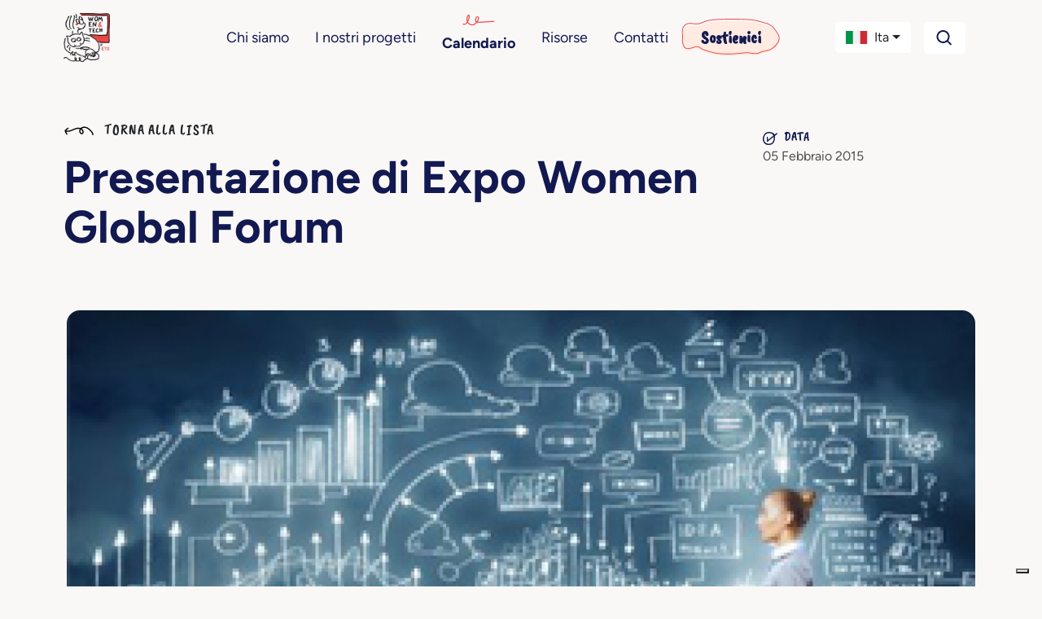

--- FILE ---
content_type: text/html; charset=utf-8
request_url: https://www.womentech.eu/eventi/presentazione-di-expo-women-global-forum/
body_size: 13708
content:



<!DOCTYPE html>
<html lang="it" dir="ltr">
<head>
  <meta charset="utf-8"/>
  <meta name="viewport" content="width=device-width, initial-scale=1"/>
  <title>
    
      
        Presentazione di Expo Women Global Forum
      
    
    
      
        - Womentech
      
    
  </title>

  
    

<meta name="twitter:card" content="summary_large_image">
<meta name="twitter:title" content="Presentazione di Expo Women Global Forum">
<meta name="twitter:description" content="">
<meta name="twitter:image" content="http://www.womentech.eu/media/original_images/prese_ewgf_i7x2z9F.png">



<meta property="og:url" content="http://womentech.eu/eventi/presentazione-di-expo-women-global-forum/">
<meta property="og:title" content="Presentazione di Expo Women Global Forum">
<meta property="og:description" content="">
<meta property="og:site_name" content="Womentech">

<meta property="og:image" content="http://www.womentech.eu/media/original_images/prese_ewgf_i7x2z9F.png">





<meta itemprop="url" content="http://womentech.eu/eventi/presentazione-di-expo-women-global-forum/">
<meta itemprop="name" content="Presentazione di Expo Women Global Forum">
<meta itemprop="description" content="">
<meta itemprop="image" content="http://www.womentech.eu/media/original_images/prese_ewgf_i7x2z9F.png">

<title>Presentazione di Expo Women Global Forum</title>
<meta name="description" content="">



  


  <link rel="icon" href="/static/favicon.ico">

  <!-- Google Tag Manager -->
  <script>(function(w,d,s,l,i){w[l]=w[l]||[];w[l].push({'gtm.start':
  new Date().getTime(),event:'gtm.js'});var f=d.getElementsByTagName(s)[0],
  j=d.createElement(s),dl=l!='dataLayer'?'&l='+l:'';j.async=true;j.src=
  'https://www.googletagmanager.com/gtm.js?id='+i+dl;f.parentNode.insertBefore(j,f);
  })(window,document,'script','dataLayer','GTM-NQ3HNVZZ');</script>
  <!-- End Google Tag Manager -->

  

  

  <!-- Custom CSS (compiled from SCSS -->
  <link href="/static/css/style.css" rel="stylesheet"/>



  

  <!-- Custom JS -->
  <script src="/static/js/main.js" defer></script>
  <script src="/static/js/htmx.min.js"></script>
  <script src="/static/js/bootstrap/bootstrap.bundle.min.js"></script>
  <script src="/static/js/anime.min.js"></script>
  <script src="/static/js/submenu-button.js" defer></script>

  <!-- swiper.js -->
  <link rel="stylesheet" href="/static/css/swiper-bundle.min.css"/>
  <script src="/static/js/swiper-bundle.min.js"></script>

  <!-- Gallery -->
  <script src="/static/js/bs5-lightbox.bundle.min.js"></script>

  
</head>

<body class="">
<svg width="0" height="0" class="hidden">
  <symbol xmlns="http://www.w3.org/2000/svg" viewBox="0 0 448 512" id="external-link">
    <path d="M384 32c35.3 0 64 28.7 64 64V416c0 35.3-28.7 64-64 64H64c-35.3 0-64-28.7-64-64V96C0 60.7 28.7 32 64 32H384zM160 144c-13.3 0-24 10.7-24 24s10.7 24 24 24h94.1L119 327c-9.4 9.4-9.4 24.6 0 33.9s24.6 9.4 33.9 0l135-135V328c0 13.3 10.7 24 24 24s24-10.7 24-24V168c0-13.3-10.7-24-24-24H160z"></path>
  </symbol>
  <symbol xmlns="http://www.w3.org/2000/svg" viewBox="0 0 37 12" id="curl">
    <path d="M36.4058 10.5396C36.0526 8.32741 34.751 6.48055 33.2597 4.92458C31.7684 3.36862 30.0548 1.94119 28.0599 1.10908C24.5017 -0.372465 19.485 0.757301 18.7067 5.21548C18.3992 6.96763 18.929 9.01068 20.5054 9.95103C22.3171 11.0334 24.0504 9.57895 24.1747 7.61708C24.4232 3.66628 19.9756 1.48793 16.7248 1.79912C14.1216 2.04943 11.7866 3.27391 9.39925 4.28867C7.01189 5.30343 4.08166 6.25054 1.54387 5.08018C0.687039 4.68781 -0.0651415 5.99346 0.798231 6.3926C4.2321 7.97563 7.79024 6.64968 11.0344 5.20872C14.0431 3.86923 17.5882 2.25915 20.695 4.20072C21.8462 4.91782 22.9058 6.25054 22.6703 7.73209C22.5199 8.71302 21.7677 9.09863 20.9828 8.44918C20.3745 7.94857 20.0998 7.09617 20.0802 6.32495C19.9625 2.52298 24.1551 1.37292 27.033 2.34033C28.9625 2.98301 30.5976 4.35632 32.0235 5.81081C33.4494 7.2653 34.6529 8.88215 34.9799 10.9455C35.1304 11.9129 36.5497 11.5002 36.3992 10.5396H36.4058Z"></path>
  </symbol>
  <symbol xmlns="http://www.w3.org/2000/svg" viewBox="0 0 42 15" id="curl-main-menu">
    <path d="M0.721719 13.3226C3.51443 15.2218 6.15232 12.0045 7.40279 9.81769C8.18284 8.45168 8.77235 6.95386 9.12962 5.41409C9.39163 4.28174 9.92159 2.42444 9.24872 1.34601C8.48057 0.123781 7.05742 0.90265 6.45005 1.81932C5.64618 3.02956 5.23531 4.53337 5.12813 5.97128C4.91972 8.82314 6.17018 11.5731 8.52225 13.1848C10.8743 14.7965 13.7087 14.8684 16.0965 13.5143C18.4843 12.1603 20.0325 9.78175 21.0031 7.31933C21.4318 6.2349 21.7653 4.8569 21.0805 3.79644C20.3957 2.73599 18.9905 2.65211 17.9841 3.26921C16.7515 4.02411 16.424 5.57586 16.3049 6.91791C16.1858 8.25996 16.4836 9.63196 17.6566 10.4408C18.8297 11.2496 20.3183 11.2676 21.6462 11.2017C23.6946 11.0938 25.737 10.9321 27.7795 10.7943L40.5461 9.9495C41.4036 9.89558 41.4095 8.54155 40.5461 8.60146L23.9209 9.70386C22.7597 9.78175 21.5807 9.91955 20.4196 9.86563C19.5502 9.82369 18.4486 9.64994 17.9305 8.8531C17.347 7.9544 17.5852 6.40266 17.9305 5.45004C18.1151 4.94677 18.4248 4.48544 18.9428 4.29372C19.4609 4.102 19.967 4.3057 20.098 4.88686C20.3005 5.80353 19.7586 6.89993 19.3835 7.70277C18.9309 8.64939 18.389 9.56606 17.7162 10.3689C16.4121 11.9206 14.6079 13.1489 12.5178 13.1189C10.4277 13.0889 8.41507 11.8368 7.35515 10.0394C6.18805 8.06225 6.17614 5.49797 7.10506 3.41899C7.22415 3.14939 7.75411 1.92716 8.09948 2.11888C8.39721 2.28065 8.08757 3.6886 8.0578 3.92226C7.85534 5.24035 7.48615 6.55244 6.94428 7.76867C6.15828 9.52412 3.88362 13.8379 1.4065 12.1483C0.691946 11.663 0.0190758 12.8253 0.727674 13.3106L0.721719 13.3226Z"></path>
  </symbol>
  <symbol xmlns="http://www.w3.org/2000/svg" viewBox="0 0 56 17" id="freccia-indietro">
    <path fill-rule="evenodd" clip-rule="evenodd" d="M50.8816 6.54922C53.1609 8.84902 55.1512 11.5795 55.6912 14.849H55.6814C55.9109 16.2689 53.741 16.8793 53.5115 15.4496C53.0115 12.3998 51.1707 10.0092 48.991 7.85977C46.8113 5.70938 44.3113 3.6791 41.3611 2.72891C38.7058 1.8666 35.3201 2.14297 33.0906 3.73281C35.4754 5.20547 37.1863 7.51992 36.991 10.5297C36.8016 13.4291 34.1512 15.5795 31.3816 13.9789C28.9715 12.5893 28.1609 9.56973 28.6316 6.97891C28.7967 6.06484 29.0867 5.24648 29.4773 4.51895C25.3484 3.3334 20.9051 5.24453 17.032 6.91348L16.9012 6.96914C12.6277 8.8041 7.99784 10.5131 3.44022 9.45449C3.6619 9.89102 3.89042 10.3207 4.12675 10.7504C4.67753 11.7611 5.2869 12.7406 5.92753 13.6908L5.91678 13.6811C6.72733 14.891 4.77714 16.0209 3.97733 14.8207C3.22733 13.6908 2.49686 12.4906 1.87675 11.3305C1.32499 10.2973 0.606238 9.13711 0.667761 7.92813C0.663855 7.83633 0.67362 7.7416 0.696081 7.64981C0.70487 7.59414 0.714636 7.5375 0.727331 7.48086C0.996863 6.25039 2.14725 5.48086 3.05741 4.71035C4.12675 3.83047 5.18729 2.95059 6.2576 2.0707C6.72733 1.68106 7.38749 1.61074 7.84745 2.0707C8.24686 2.47109 8.31718 3.2709 7.84745 3.66055L6.41776 4.84609L4.9871 6.03066L4.61405 6.33438C4.2996 6.59023 3.98612 6.84512 3.67753 7.11074L3.56522 7.20547C7.15409 8.22988 11.1141 6.96035 14.4012 5.60977C15.0437 5.34609 15.6834 5.07266 16.323 4.79922C19.3201 3.51699 22.3211 2.23379 25.6014 1.9291C27.2654 1.77481 29.1355 2.03359 30.8719 2.66543C33.8357 -0.23496 38.9734 -0.684179 42.9314 0.909571C45.9812 2.13906 48.6014 4.24941 50.8816 6.54922ZM31.5252 5.39297C30.9891 6.27285 30.6902 7.34512 30.7312 8.61953C30.7615 9.75918 31.1814 11.0189 32.1111 11.7592C33.3113 12.7191 34.4607 12.1498 34.6912 10.6996C35.0516 8.50918 33.4314 6.53945 31.6707 5.47891C31.6219 5.44961 31.574 5.42129 31.5252 5.39297Z"></path>
  </symbol>
</svg>


<div class="container-fluid p-0">

  




  <div class="container-lg px-0">
    <nav class="navbar navbar-expand-lg navbar-light">

      <a href="/"
         class="nav-link d-flex align-items-center ms-2 p-0 mb-2 mb-lg-0 text-dark text-decoration-none d-block d-lg-none">
        <img src="/static/img/logo.png" alt="Logo women in tech" style="height: 60px; width: auto;">
      </a>

      
        <div class="in-evidence">
          <a href="/sostienici/"
             class="btn ff-secondary fs-large mx-auto d-block d-lg-none  ">Sostienici</a>
        </div>
      

      <button class="navbar-toggler me-2" type="button" data-bs-toggle="collapse"
              data-bs-target="#navbarSupportedContent"
              aria-controls="navbarSupportedContent" aria-expanded="false" aria-label="Toggle navigation">
        <span class="navbar-toggler-icon"></span>
      </button>


      <div class="collapse navbar-collapse" id="navbarSupportedContent">
        <ul class="navbar-nav me-auto mb-2 mb-lg-0 d-none d-lg-block">
          <li class="nav-item">
            <a href="/"
               class="nav-link d-flex align-items-center mb-2 mb-lg-0 text-dark text-decoration-none">
              <img src="/static/img/logo.png" alt="Logo women in tech" style="height: 60px; width: auto;">
            </a>
          </li>
        </ul>

        <ul class="navbar-nav mx-auto mb-2 mb-lg-0 d-none d-lg-flex">
          
            <li class="menu-item d-flex flex-column justify-content-center align-items-start align-items-lg-center p-2 mobile-menu-item position-relative  ">
              <!-- main menu -->
              
              <a href="/chi-siamo/"
                 class="nav-link text-secondary

                 
                 ">
                Chi siamo
              </a>
            </li>
          
            <li class="menu-item d-flex flex-column justify-content-center align-items-start align-items-lg-center p-2 mobile-menu-item position-relative  ">
              <!-- main menu -->
              
              <a href="/i-nostri-progetti/"
                 class="nav-link text-secondary

                 
                 ">
                I nostri progetti
              </a>
            </li>
          
            <li class="menu-item d-flex flex-column justify-content-center align-items-start align-items-lg-center p-2 mobile-menu-item position-relative fw-bolder active-link ">
              <!-- main menu -->
              
                <svg class="icon d-none d-lg-block" width="40px" height="15px" fill="#EE4C4CFF">
                  <use xlink:href="#curl-main-menu"></use>
                </svg>
              
              <a href="/eventi/"
                 class="nav-link text-secondary

                 text-primary
                 ">
                Calendario
              </a>
            </li>
          
            <li class="menu-item d-flex flex-column justify-content-center align-items-start align-items-lg-center p-2 mobile-menu-item position-relative  ">
              <!-- main menu -->
              
              <a href="/risorse/"
                 class="nav-link text-secondary

                 
                 ">
                Risorse
              </a>
            </li>
          
            <li class="menu-item d-flex flex-column justify-content-center align-items-start align-items-lg-center p-2 mobile-menu-item position-relative  ">
              <!-- main menu -->
              
              <a href="/contatti/"
                 class="nav-link text-secondary

                 
                 ">
                Contatti
              </a>
            </li>
          
            <li class="menu-item d-flex flex-column justify-content-center align-items-start align-items-lg-center p-2 mobile-menu-item position-relative  in-evidence px-3 d-none d-lg-flex">
              <!-- main menu -->
              
              <a href="/sostienici/"
                 class="nav-link text-secondary

                 
                 ">
                Sostienici
              </a>
            </li>
          
        </ul>

        <div class="d-lg-none" id="menuAccordion">
            
              
                <div class="">
                    <div class="" id="heading1">
                    
                        <button class="btn mb-menu-button show-chevron collapsed"
                                type="button"
                                data-bs-toggle="collapse"
                                data-bs-target="#collapse1"
                                aria-expanded="false"
                                aria-controls="collapse1">
                            Chi siamo
                        </button>
                    
                    </div>
                
                    <div id="collapse1" class="accordion-collapse collapse " aria-labelledby="heading1" data-bs-parent="#menuAccordion">
                        <div class="accordion-body">
                            <ul class="list-unstyled">
                                
                                    <li>
                                        <a class="nav-link text-muted"
                                           href="/chi-siamo/la-nostra-missione/">
                                            La nostra missione
                                        </a>
                                    </li>
                                
                                    <li>
                                        <a class="nav-link text-muted"
                                           href="/chi-siamo/la-nostra-storia/">
                                            La nostra storia
                                        </a>
                                    </li>
                                
                                    <li>
                                        <a class="nav-link text-muted"
                                           href="/chi-siamo/organi-sociali/">
                                            Gli organi sociali
                                        </a>
                                    </li>
                                
                                    <li>
                                        <a class="nav-link text-muted"
                                           href="/chi-siamo/codice-etico/">
                                            Codice Etico
                                        </a>
                                    </li>
                                
                                    <li>
                                        <a class="nav-link text-muted"
                                           href="/chi-siamo/il-nostro-network/">
                                            Il nostro network
                                        </a>
                                    </li>
                                
                                    <li>
                                        <a class="nav-link text-muted"
                                           href="/chi-siamo/la-nostra-comunita/">
                                            La nostra comunità
                                        </a>
                                    </li>
                                
                            </ul>
                        </div>
                    </div>
                
                </div>
              
            
              
                <div class="">
                    <div class="" id="heading2">
                    
                        <button class="btn mb-menu-button show-chevron collapsed"
                                type="button"
                                data-bs-toggle="collapse"
                                data-bs-target="#collapse2"
                                aria-expanded="false"
                                aria-controls="collapse2">
                            I nostri progetti
                        </button>
                    
                    </div>
                
                    <div id="collapse2" class="accordion-collapse collapse " aria-labelledby="heading2" data-bs-parent="#menuAccordion">
                        <div class="accordion-body">
                            <ul class="list-unstyled">
                                
                                    <li>
                                        <a class="nav-link text-muted"
                                           href="/i-nostri-progetti/ready4future/">
                                            Ready4Future
                                        </a>
                                    </li>
                                
                                    <li>
                                        <a class="nav-link text-muted"
                                           href="/i-nostri-progetti/tessere/">
                                            T–Essere
                                        </a>
                                    </li>
                                
                                    <li>
                                        <a class="nav-link text-muted"
                                           href="/i-nostri-progetti/tram-dellinnovazione/">
                                            Tram dell’Innovazione
                                        </a>
                                    </li>
                                
                                    <li>
                                        <a class="nav-link text-muted"
                                           href="/i-nostri-progetti/women-empowerment-program/">
                                            WEP
                                        </a>
                                    </li>
                                
                                    <li>
                                        <a class="nav-link text-muted"
                                           href="/i-nostri-progetti/young-ambassadors/">
                                            Young Ambassadors
                                        </a>
                                    </li>
                                
                                    <li>
                                        <a class="nav-link text-muted"
                                           href="https://www.donnenellascienza.it/">
                                            Donne nella scienza
                                        </a>
                                    </li>
                                
                                    <li>
                                        <a class="nav-link text-muted"
                                           href="https://www.tecnovisionarie.eu/">
                                            Tecnovisionarie
                                        </a>
                                    </li>
                                
                            </ul>
                        </div>
                    </div>
                
                </div>
              
            
              
                <div class="">
                    <div class="" id="heading3">
                    

                      <a class="btn mb-menu-button active" href="/eventi/">Calendario</a>
                    
                    </div>
                
                </div>
              
            
              
                <div class="">
                    <div class="" id="heading4">
                    
                        <button class="btn mb-menu-button show-chevron collapsed"
                                type="button"
                                data-bs-toggle="collapse"
                                data-bs-target="#collapse4"
                                aria-expanded="false"
                                aria-controls="collapse4">
                            Risorse
                        </button>
                    
                    </div>
                
                    <div id="collapse4" class="accordion-collapse collapse " aria-labelledby="heading4" data-bs-parent="#menuAccordion">
                        <div class="accordion-body">
                            <ul class="list-unstyled">
                                
                                    <li>
                                        <a class="nav-link text-muted"
                                           href="/risorse/rassegna-stampa/">
                                            Rassegna stampa
                                        </a>
                                    </li>
                                
                                    <li>
                                        <a class="nav-link text-muted"
                                           href="/risorse/comunicati-stampa/">
                                            Comunicati stampa
                                        </a>
                                    </li>
                                
                                    <li>
                                        <a class="nav-link text-muted"
                                           href="/risorse/video/">
                                            Video
                                        </a>
                                    </li>
                                
                            </ul>
                        </div>
                    </div>
                
                </div>
              
            
              
                <div class="">
                    <div class="" id="heading5">
                    

                      <a class="btn mb-menu-button collapsed" href="/contatti/">Contatti</a>
                    
                    </div>
                
                </div>
              
            
              
                <div class="">
                    <div class="" id="heading6">
                    
                        <button class="btn mb-menu-button show-chevron collapsed"
                                type="button"
                                data-bs-toggle="collapse"
                                data-bs-target="#collapse6"
                                aria-expanded="false"
                                aria-controls="collapse6">
                            Sostienici
                        </button>
                    
                    </div>
                
                    <div id="collapse6" class="accordion-collapse collapse " aria-labelledby="heading6" data-bs-parent="#menuAccordion">
                        <div class="accordion-body">
                            <ul class="list-unstyled">
                                
                                    <li>
                                        <a class="nav-link text-muted"
                                           href="/sostienici/associati/">
                                            Associati
                                        </a>
                                    </li>
                                
                                    <li>
                                        <a class="nav-link text-muted"
                                           href="/sostienici/sponsorizza-un-progetto/">
                                            Sponsorizza un progetto
                                        </a>
                                    </li>
                                
                                    <li>
                                        <a class="nav-link text-muted"
                                           href="/sostienici/fai-una-donazione/">
                                            Fai una donazione
                                        </a>
                                    </li>
                                
                                    <li>
                                        <a class="nav-link text-muted"
                                           href="/sostienici/dona-il-5x1000/">
                                            Dona il 5x1000
                                        </a>
                                    </li>
                                
                            </ul>
                        </div>
                    </div>
                
                </div>
              
            
        </div>



        <div class="navbar-nav d-flex d-lg-none w-100 d-flex">
          <div class="w-100 p-2 d-flex align-items-center">
            <form action="/search/" class="input-group">
              <input type="text" name="search" class="form-control border-0 fs-large fw-bold text-secondary px-3"
                     placeholder="Cerca" aria-label="Cerca"
                     aria-describedby="search-on-website-submit">
              <button type="submit" class="btn border-0 submit-search-button bg-white border"><img
                  src="/static/icons/search.svg" alt="bottone cerca"></button>
            </form>
          </div>
        </div>

        <div class="navbar-nav d-flex flex-column flex-lg-row">

          <!-- language selector -->
          <div class="dropdown w-100 p-2 w-fit-content">

            <button class="btn w-100 dropdown-toggle bg-white rounded-3 d-flex align-items-center"
                    href="#"
                    role="button"
                    data-bs-toggle="dropdown"
                    aria-expanded="false">

              
              
              <img class="me-2" style="height: 16px; width: auto;"
                   src="/static/img/flags/italian.svg"
                   alt="Bandiera italiano">
              <span class="me-auto">
                Ita
              </span>
            </button>

            <ul class="dropdown-menu mt-2 w-100">
              
                
                  <li class="d-flex">
                    <a class="dropdown-item"
                       href="/en/events/expo-women-global-forum-presentation/"
                       rel="alternate"
                       hreflang="en"
                    >
                      
                      <span>
                      <img class="me-2" style="height: 16px; width: auto;"
                           src="/static/img/flags/english.svg"
                           alt="Bandiera English">
                    </span>
                      English
                    </a>
                  </li>
                
                  <li class="d-flex">
                    <a class="dropdown-item"
                       href="/fr/evenements/presentation-de-expo-women-global-forum/"
                       rel="alternate"
                       hreflang="fr"
                    >
                      
                      <span>
                      <img class="me-2" style="height: 16px; width: auto;"
                           src="/static/img/flags/french.svg"
                           alt="Bandiera français">
                    </span>
                      Français
                    </a>
                  </li>
                
                  <li class="d-flex">
                    <a class="dropdown-item"
                       href="/de/veranstaltungen/prasentation-von-expo-women-global-forum/"
                       rel="alternate"
                       hreflang="de"
                    >
                      
                      <span>
                      <img class="me-2" style="height: 16px; width: auto;"
                           src="/static/img/flags/german.svg"
                           alt="Bandiera Deutsch">
                    </span>
                      Deutsch
                    </a>
                  </li>
                
                  <li class="d-flex">
                    <a class="dropdown-item"
                       href="/es/eventos/presentacion-de-expo-mujeres-foro-global/"
                       rel="alternate"
                       hreflang="es"
                    >
                      
                      <span>
                      <img class="me-2" style="height: 16px; width: auto;"
                           src="/static/img/flags/spanish.svg"
                           alt="Bandiera español">
                    </span>
                      Español
                    </a>
                  </li>
                
                  <li class="d-flex">
                    <a class="dropdown-item"
                       href="/zh-hant/eventi/presentazione-di-expo-women-global-forum/"
                       rel="alternate"
                       hreflang="zh-hant"
                    >
                      
                      <span>
                      <img class="me-2" style="height: 16px; width: auto;"
                           src="/static/img/flags/traditional chinese.svg"
                           alt="Bandiera 繁體中文">
                    </span>
                      繁體中文
                    </a>
                  </li>
                
                  <li class="d-flex">
                    <a class="dropdown-item"
                       href="/pt/eventos/apresentacao-do-expo-women-global-forum/"
                       rel="alternate"
                       hreflang="pt"
                    >
                      
                      <span>
                      <img class="me-2" style="height: 16px; width: auto;"
                           src="/static/img/flags/portuguese.svg"
                           alt="Bandiera Português">
                    </span>
                      Português
                    </a>
                  </li>
                
              
            </ul>
          </div>
          <!-- END language selector -->


          <div class="d-none d-lg-flex col-12 p-2 col-lg-auto mb-3 mb-lg-0 me-lg-3 d-flex">
            <button type="button" class="search-on-website-toggle btn bg-white rounded-3">
              <img src="/static/icons/search.svg" alt="bottone cerca"></button>
          </div>
        </div>
      </div>
    </nav>
  </div>



  <!-- desktop sub menu -->
  
    
  
    
  
    
      
    
  
    
  
    
  
    
  


  <!-- Desktop cerca -->
  <div class="w-100 d-flex justify-content-center bg-gray-darker overflow-hidden" id="search-on-website">
    <div class="container p-3 d-flex align-items-center">
      <form action="/search/" class="input-group">
        <input type="text" name="search" class="form-control border-0 fs-large fw-bold text-secondary px-4"
               placeholder="Cerca" aria-label="Cerca"
               aria-describedby="search-on-website-submit">
        <button type="submit" class="btn border-0 submit-search-button bg-white border"><img
            src="/static/icons/search.svg" alt="bottone cerca"></button>
        <button type="button" class="search-on-website-toggle submit-search-button btn py-0 my-0 border-0"><img
            src="/static/icons/xmark-solid.svg" alt="bottone cerca"></button>
      </form>
    </div>
  </div>




  


  <div class="container mt-2 mt-lg-5">
    <div class="row">
      <div class="col-12 col-lg-9 px-2">
        <a href="/eventi/"
           class="px-2 ps-lg-0 btn text-uppercase ff-secondary h5">
          <svg class="icon me-2" width="36px" height="12px">
            <use xlink:href="#freccia-indietro"></use>
          </svg>
          Torna alla lista</a>

        <div
            class="d-block d-lg-none w-100"><img alt="Presentazione di Expo Women Global Forum" class="poster rounded-custom mt-2 mb-3 mx-auto w-100 h-auto" height="825" src="/media/images/prese_ewgf_i7x2z9F.width-1200.png" width="1200"></div>

        <h1 class="h1 text-secondary fw-bolder">Presentazione di Expo Women Global Forum</h1>
        <div class="fs-large mt-4"></div>
      </div>
      <div class="col-12 col-lg-3 d-flex flex-column">

        
          
            <div class="mt-3">
              <div class="ff-secondary text-uppercase text-secondary"><img class="me-2"
                                                                           src="/static/icons/data.svg"
                                                                           alt="data-icon">Data</div>
              
                
                  05 Febbraio 2015
                
              
            </div>
          
        

        

        

        

        

        

      </div>
    </div>

    
    <div class="d-none d-lg-block container px-0"><img alt="Presentazione di Expo Women Global Forum" class="poster rounded-custom my-5 mx-auto w-100 h-auto" height="825" src="/media/images/prese_ewgf_i7x2z9F.width-1200.png" width="1200"></div>
    
    <div class="row mt-5">
      <div class="col">
        <div class="event-page">
          
            
<div class="container-fluid p-0">
  

    
      


<div class="w-100 position-relative mini-gallery-container">

  
    
    

    <div class="mb-3 mini-gallery-selected-image position-relative">
      <div class="gallery-bg gallery-bg" style="background-image: url('/media/images/_pbo2110_copia_cCWj3rU.width-600.jpg');">
         <a tabindex="-1" href="/media/images/_pbo2110_copia_cCWj3rU.width-600.jpg" class="link-overlay light" style="z-index: 1;" data-toggle="lightbox" >
           
         <span class="visually-hidden">
           
         </span>
        </a>

        
        
          <button class="btn button-next z-3"
                  style="z-index: 999;"
                  onclick="currentSlide(1, 2, this)">
            <span class="visually-hidden">
              Previous image
            </span>
          </button>
        
      </div>
    </div>
  
    
    

    <div class="mb-3 mini-gallery-selected-image position-relative">
      <div class="gallery-bg gallery-bg" style="background-image: url('/media/images/_pbo2111_copia_13BrB7F.width-600.jpg');">
         <a tabindex="-1" href="/media/images/_pbo2111_copia_13BrB7F.width-600.jpg" class="link-overlay light" style="z-index: 1;" data-toggle="lightbox" >
           
         <span class="visually-hidden">
           
         </span>
        </a>

        
          <button class="btn button-prev"
                  style="z-index: 999;"
                  onclick="currentSlide(2, 1, this)">
            <span class="visually-hidden">
              Previous image
            </span>
          </button>
        
        
          <button class="btn button-next z-3"
                  style="z-index: 999;"
                  onclick="currentSlide(2, 3, this)">
            <span class="visually-hidden">
              Previous image
            </span>
          </button>
        
      </div>
    </div>
  
    
    

    <div class="mb-3 mini-gallery-selected-image position-relative">
      <div class="gallery-bg gallery-bg" style="background-image: url('/media/images/_pbo2118_R73DXAd.width-600.jpg');">
         <a tabindex="-1" href="/media/images/_pbo2118_R73DXAd.width-600.jpg" class="link-overlay light" style="z-index: 1;" data-toggle="lightbox" >
           
         <span class="visually-hidden">
           
         </span>
        </a>

        
          <button class="btn button-prev"
                  style="z-index: 999;"
                  onclick="currentSlide(3, 2, this)">
            <span class="visually-hidden">
              Previous image
            </span>
          </button>
        
        
          <button class="btn button-next z-3"
                  style="z-index: 999;"
                  onclick="currentSlide(3, 4, this)">
            <span class="visually-hidden">
              Previous image
            </span>
          </button>
        
      </div>
    </div>
  
    
    

    <div class="mb-3 mini-gallery-selected-image position-relative">
      <div class="gallery-bg gallery-bg" style="background-image: url('/media/images/_pbo2125_jjDaXoe.width-600.jpg');">
         <a tabindex="-1" href="/media/images/_pbo2125_jjDaXoe.width-600.jpg" class="link-overlay light" style="z-index: 1;" data-toggle="lightbox" >
           
         <span class="visually-hidden">
           
         </span>
        </a>

        
          <button class="btn button-prev"
                  style="z-index: 999;"
                  onclick="currentSlide(4, 3, this)">
            <span class="visually-hidden">
              Previous image
            </span>
          </button>
        
        
          <button class="btn button-next z-3"
                  style="z-index: 999;"
                  onclick="currentSlide(4, 5, this)">
            <span class="visually-hidden">
              Previous image
            </span>
          </button>
        
      </div>
    </div>
  
    
    

    <div class="mb-3 mini-gallery-selected-image position-relative">
      <div class="gallery-bg gallery-bg" style="background-image: url('/media/images/_pbo2128_copia_mZPBfBV.width-600.jpg');">
         <a tabindex="-1" href="/media/images/_pbo2128_copia_mZPBfBV.width-600.jpg" class="link-overlay light" style="z-index: 1;" data-toggle="lightbox" >
           
         <span class="visually-hidden">
           
         </span>
        </a>

        
          <button class="btn button-prev"
                  style="z-index: 999;"
                  onclick="currentSlide(5, 4, this)">
            <span class="visually-hidden">
              Previous image
            </span>
          </button>
        
        
          <button class="btn button-next z-3"
                  style="z-index: 999;"
                  onclick="currentSlide(5, 6, this)">
            <span class="visually-hidden">
              Previous image
            </span>
          </button>
        
      </div>
    </div>
  
    
    

    <div class="mb-3 mini-gallery-selected-image position-relative">
      <div class="gallery-bg gallery-bg" style="background-image: url('/media/images/_pbo2142_copia_9oJau9k.width-600.jpg');">
         <a tabindex="-1" href="/media/images/_pbo2142_copia_9oJau9k.width-600.jpg" class="link-overlay light" style="z-index: 1;" data-toggle="lightbox" >
           
         <span class="visually-hidden">
           
         </span>
        </a>

        
          <button class="btn button-prev"
                  style="z-index: 999;"
                  onclick="currentSlide(6, 5, this)">
            <span class="visually-hidden">
              Previous image
            </span>
          </button>
        
        
          <button class="btn button-next z-3"
                  style="z-index: 999;"
                  onclick="currentSlide(6, 7, this)">
            <span class="visually-hidden">
              Previous image
            </span>
          </button>
        
      </div>
    </div>
  
    
    

    <div class="mb-3 mini-gallery-selected-image position-relative">
      <div class="gallery-bg gallery-bg" style="background-image: url('/media/images/_pbo6774_copia_qy34nab.width-600.jpg');">
         <a tabindex="-1" href="/media/images/_pbo6774_copia_qy34nab.width-600.jpg" class="link-overlay light" style="z-index: 1;" data-toggle="lightbox" >
           
         <span class="visually-hidden">
           
         </span>
        </a>

        
          <button class="btn button-prev"
                  style="z-index: 999;"
                  onclick="currentSlide(7, 6, this)">
            <span class="visually-hidden">
              Previous image
            </span>
          </button>
        
        
          <button class="btn button-next z-3"
                  style="z-index: 999;"
                  onclick="currentSlide(7, 8, this)">
            <span class="visually-hidden">
              Previous image
            </span>
          </button>
        
      </div>
    </div>
  
    
    

    <div class="mb-3 mini-gallery-selected-image position-relative">
      <div class="gallery-bg gallery-bg" style="background-image: url('/media/images/_pbo6780_copia_hipVLQ5.width-600.jpg');">
         <a tabindex="-1" href="/media/images/_pbo6780_copia_hipVLQ5.width-600.jpg" class="link-overlay light" style="z-index: 1;" data-toggle="lightbox" >
           
         <span class="visually-hidden">
           
         </span>
        </a>

        
          <button class="btn button-prev"
                  style="z-index: 999;"
                  onclick="currentSlide(8, 7, this)">
            <span class="visually-hidden">
              Previous image
            </span>
          </button>
        
        
          <button class="btn button-next z-3"
                  style="z-index: 999;"
                  onclick="currentSlide(8, 9, this)">
            <span class="visually-hidden">
              Previous image
            </span>
          </button>
        
      </div>
    </div>
  
    
    

    <div class="mb-3 mini-gallery-selected-image position-relative">
      <div class="gallery-bg gallery-bg" style="background-image: url('/media/images/_pbo6795_copia_pkkKon7.width-600.jpg');">
         <a tabindex="-1" href="/media/images/_pbo6795_copia_pkkKon7.width-600.jpg" class="link-overlay light" style="z-index: 1;" data-toggle="lightbox" >
           
         <span class="visually-hidden">
           
         </span>
        </a>

        
          <button class="btn button-prev"
                  style="z-index: 999;"
                  onclick="currentSlide(9, 8, this)">
            <span class="visually-hidden">
              Previous image
            </span>
          </button>
        
        
          <button class="btn button-next z-3"
                  style="z-index: 999;"
                  onclick="currentSlide(9, 10, this)">
            <span class="visually-hidden">
              Previous image
            </span>
          </button>
        
      </div>
    </div>
  
    
    

    <div class="mb-3 mini-gallery-selected-image position-relative">
      <div class="gallery-bg gallery-bg" style="background-image: url('/media/images/_pbo6802_dpZI3rX.width-600.jpg');">
         <a tabindex="-1" href="/media/images/_pbo6802_dpZI3rX.width-600.jpg" class="link-overlay light" style="z-index: 1;" data-toggle="lightbox" >
           
         <span class="visually-hidden">
           
         </span>
        </a>

        
          <button class="btn button-prev"
                  style="z-index: 999;"
                  onclick="currentSlide(10, 9, this)">
            <span class="visually-hidden">
              Previous image
            </span>
          </button>
        
        
          <button class="btn button-next z-3"
                  style="z-index: 999;"
                  onclick="currentSlide(10, 11, this)">
            <span class="visually-hidden">
              Previous image
            </span>
          </button>
        
      </div>
    </div>
  
    
    

    <div class="mb-3 mini-gallery-selected-image position-relative">
      <div class="gallery-bg gallery-bg" style="background-image: url('/media/images/_pbo6815_sfektj9.width-600.jpg');">
         <a tabindex="-1" href="/media/images/_pbo6815_sfektj9.width-600.jpg" class="link-overlay light" style="z-index: 1;" data-toggle="lightbox" >
           
         <span class="visually-hidden">
           
         </span>
        </a>

        
          <button class="btn button-prev"
                  style="z-index: 999;"
                  onclick="currentSlide(11, 10, this)">
            <span class="visually-hidden">
              Previous image
            </span>
          </button>
        
        
          <button class="btn button-next z-3"
                  style="z-index: 999;"
                  onclick="currentSlide(11, 12, this)">
            <span class="visually-hidden">
              Previous image
            </span>
          </button>
        
      </div>
    </div>
  
    
    

    <div class="mb-3 mini-gallery-selected-image position-relative">
      <div class="gallery-bg gallery-bg" style="background-image: url('/media/images/_pbo6832_SbUYGWx.width-600.jpg');">
         <a tabindex="-1" href="/media/images/_pbo6832_SbUYGWx.width-600.jpg" class="link-overlay light" style="z-index: 1;" data-toggle="lightbox" >
           
         <span class="visually-hidden">
           
         </span>
        </a>

        
          <button class="btn button-prev"
                  style="z-index: 999;"
                  onclick="currentSlide(12, 11, this)">
            <span class="visually-hidden">
              Previous image
            </span>
          </button>
        
        
          <button class="btn button-next z-3"
                  style="z-index: 999;"
                  onclick="currentSlide(12, 13, this)">
            <span class="visually-hidden">
              Previous image
            </span>
          </button>
        
      </div>
    </div>
  
    
    

    <div class="mb-3 mini-gallery-selected-image position-relative">
      <div class="gallery-bg gallery-bg" style="background-image: url('/media/images/_pbo6843_gtPy5so.width-600.jpg');">
         <a tabindex="-1" href="/media/images/_pbo6843_gtPy5so.width-600.jpg" class="link-overlay light" style="z-index: 1;" data-toggle="lightbox" >
           
         <span class="visually-hidden">
           
         </span>
        </a>

        
          <button class="btn button-prev"
                  style="z-index: 999;"
                  onclick="currentSlide(13, 12, this)">
            <span class="visually-hidden">
              Previous image
            </span>
          </button>
        
        
          <button class="btn button-next z-3"
                  style="z-index: 999;"
                  onclick="currentSlide(13, 14, this)">
            <span class="visually-hidden">
              Previous image
            </span>
          </button>
        
      </div>
    </div>
  
    
    

    <div class="mb-3 mini-gallery-selected-image position-relative">
      <div class="gallery-bg gallery-bg" style="background-image: url('/media/images/_pbo6849_VikAIMj.width-600.jpg');">
         <a tabindex="-1" href="/media/images/_pbo6849_VikAIMj.width-600.jpg" class="link-overlay light" style="z-index: 1;" data-toggle="lightbox" >
           
         <span class="visually-hidden">
           
         </span>
        </a>

        
          <button class="btn button-prev"
                  style="z-index: 999;"
                  onclick="currentSlide(14, 13, this)">
            <span class="visually-hidden">
              Previous image
            </span>
          </button>
        
        
          <button class="btn button-next z-3"
                  style="z-index: 999;"
                  onclick="currentSlide(14, 15, this)">
            <span class="visually-hidden">
              Previous image
            </span>
          </button>
        
      </div>
    </div>
  
    
    

    <div class="mb-3 mini-gallery-selected-image position-relative">
      <div class="gallery-bg gallery-bg" style="background-image: url('/media/images/_pbo6859_copia_6kYs4Og.width-600.jpg');">
         <a tabindex="-1" href="/media/images/_pbo6859_copia_6kYs4Og.width-600.jpg" class="link-overlay light" style="z-index: 1;" data-toggle="lightbox" >
           
         <span class="visually-hidden">
           
         </span>
        </a>

        
          <button class="btn button-prev"
                  style="z-index: 999;"
                  onclick="currentSlide(15, 14, this)">
            <span class="visually-hidden">
              Previous image
            </span>
          </button>
        
        
          <button class="btn button-next z-3"
                  style="z-index: 999;"
                  onclick="currentSlide(15, 16, this)">
            <span class="visually-hidden">
              Previous image
            </span>
          </button>
        
      </div>
    </div>
  
    
    

    <div class="mb-3 mini-gallery-selected-image position-relative">
      <div class="gallery-bg gallery-bg" style="background-image: url('/media/images/_pbo6895_zZFpBx1.width-600.jpg');">
         <a tabindex="-1" href="/media/images/_pbo6895_zZFpBx1.width-600.jpg" class="link-overlay light" style="z-index: 1;" data-toggle="lightbox" >
           
         <span class="visually-hidden">
           
         </span>
        </a>

        
          <button class="btn button-prev"
                  style="z-index: 999;"
                  onclick="currentSlide(16, 15, this)">
            <span class="visually-hidden">
              Previous image
            </span>
          </button>
        
        
      </div>
    </div>
  
  <div class="swiper mini-gallery">
    <div class="swiper-wrapper">

      
        
        <div class="swiper-slide p-2" style="width: fit-content;">
          <img src="/media/images/_pbo2110_copia_cCWj3rU.2e16d0ba.fill-120x80.jpg"
               onclick="currentSlide(1, 1, this)" class="swiper-thumbnail rounded-custom">
        </div>
      
        
        <div class="swiper-slide p-2" style="width: fit-content;">
          <img src="/media/images/_pbo2111_copia_13BrB7F.2e16d0ba.fill-120x80.jpg"
               onclick="currentSlide(2, 2, this)" class="swiper-thumbnail rounded-custom">
        </div>
      
        
        <div class="swiper-slide p-2" style="width: fit-content;">
          <img src="/media/images/_pbo2118_R73DXAd.2e16d0ba.fill-120x80.jpg"
               onclick="currentSlide(3, 3, this)" class="swiper-thumbnail rounded-custom">
        </div>
      
        
        <div class="swiper-slide p-2" style="width: fit-content;">
          <img src="/media/images/_pbo2125_jjDaXoe.2e16d0ba.fill-120x80.jpg"
               onclick="currentSlide(4, 4, this)" class="swiper-thumbnail rounded-custom">
        </div>
      
        
        <div class="swiper-slide p-2" style="width: fit-content;">
          <img src="/media/images/_pbo2128_copia_mZPBfBV.2e16d0ba.fill-120x80.jpg"
               onclick="currentSlide(5, 5, this)" class="swiper-thumbnail rounded-custom">
        </div>
      
        
        <div class="swiper-slide p-2" style="width: fit-content;">
          <img src="/media/images/_pbo2142_copia_9oJau9k.2e16d0ba.fill-120x80.jpg"
               onclick="currentSlide(6, 6, this)" class="swiper-thumbnail rounded-custom">
        </div>
      
        
        <div class="swiper-slide p-2" style="width: fit-content;">
          <img src="/media/images/_pbo6774_copia_qy34nab.2e16d0ba.fill-120x80.jpg"
               onclick="currentSlide(7, 7, this)" class="swiper-thumbnail rounded-custom">
        </div>
      
        
        <div class="swiper-slide p-2" style="width: fit-content;">
          <img src="/media/images/_pbo6780_copia_hipVLQ5.2e16d0ba.fill-120x80.jpg"
               onclick="currentSlide(8, 8, this)" class="swiper-thumbnail rounded-custom">
        </div>
      
        
        <div class="swiper-slide p-2" style="width: fit-content;">
          <img src="/media/images/_pbo6795_copia_pkkKon7.2e16d0ba.fill-120x80.jpg"
               onclick="currentSlide(9, 9, this)" class="swiper-thumbnail rounded-custom">
        </div>
      
        
        <div class="swiper-slide p-2" style="width: fit-content;">
          <img src="/media/images/_pbo6802_dpZI3rX.2e16d0ba.fill-120x80.jpg"
               onclick="currentSlide(10, 10, this)" class="swiper-thumbnail rounded-custom">
        </div>
      
        
        <div class="swiper-slide p-2" style="width: fit-content;">
          <img src="/media/images/_pbo6815_sfektj9.2e16d0ba.fill-120x80.jpg"
               onclick="currentSlide(11, 11, this)" class="swiper-thumbnail rounded-custom">
        </div>
      
        
        <div class="swiper-slide p-2" style="width: fit-content;">
          <img src="/media/images/_pbo6832_SbUYGWx.2e16d0ba.fill-120x80.jpg"
               onclick="currentSlide(12, 12, this)" class="swiper-thumbnail rounded-custom">
        </div>
      
        
        <div class="swiper-slide p-2" style="width: fit-content;">
          <img src="/media/images/_pbo6843_gtPy5so.2e16d0ba.fill-120x80.jpg"
               onclick="currentSlide(13, 13, this)" class="swiper-thumbnail rounded-custom">
        </div>
      
        
        <div class="swiper-slide p-2" style="width: fit-content;">
          <img src="/media/images/_pbo6849_VikAIMj.2e16d0ba.fill-120x80.jpg"
               onclick="currentSlide(14, 14, this)" class="swiper-thumbnail rounded-custom">
        </div>
      
        
        <div class="swiper-slide p-2" style="width: fit-content;">
          <img src="/media/images/_pbo6859_copia_6kYs4Og.2e16d0ba.fill-120x80.jpg"
               onclick="currentSlide(15, 15, this)" class="swiper-thumbnail rounded-custom">
        </div>
      
        
        <div class="swiper-slide p-2" style="width: fit-content;">
          <img src="/media/images/_pbo6895_zZFpBx1.2e16d0ba.fill-120x80.jpg"
               onclick="currentSlide(16, 16, this)" class="swiper-thumbnail rounded-custom">
        </div>
      
    </div>
  </div>
</div>



    

  

    
      <div class="my-5 overflow-hidden container paragrap-block">
  <div class="field field-name-body field-type-text-with-summary field-label-hidden">
 <p>
  Promosso dall’
  <a href="http://www.donnetecnologie.org/">
   <strong>
    Associazione Donne e Tecnologie
   </strong>
  </a>
  , con il patrocinio del Comune di Milano, di Unione Europea per EXPO 2015, del Comitato Scientifico EXPO 2015 e di WE – Women for Expo, nasce  “
  <strong>
   Expo Women Global Forum
  </strong>
  ”, progetto caratterizzato da un forte obiettivo educativo e divulgativo, il cui scopo principale risiede nel
  <strong>
   favorire un dibattito sui temi di Expo
  </strong>
  al fine di lasciare alle generazioni future degli indirizzi strategici - sia in senso generale, sia in termini gender equity come prerequisito essenziale per uno sviluppo sostenibile. Altro obiettivo non secondario sta nel mettere in evidenza e valorizzare il
  <strong>
   contributo economico delle donne
  </strong>
  in tutti gli ambiti produttivi: industria, ricerca, commercio, salute, trasporti, energia, agricoltura, etc.
 </p>
 <p>
  Expo Women Global Forum sarà
  <strong>
   un’agorà sia fisica che virtuale
  </strong>
  , un palinsesto di assoluta affidabilità scientifica, garantita dal Comitato Strategico e dalla collaborazione di GFK Eurisko, che fornirà dati inediti a supporto dei temi trattati.
 </p>
 <p>
  <strong>
   L’agorà
  </strong>
  di Expo Women Global Forum avrà
  <strong>
   carattere diffuso
  </strong>
  nel suo aspetto fisico – con epicentro fuori EXPO nel
  <strong>
   Museo Nazionale della Scienza e della Tecnologia «Leonardo da Vinci»
  </strong>
  e nell’
  <strong>
   Acquario civico di Milano
  </strong>
  , ed
  <strong>
   in EXPO
  </strong>
  al
  <strong>
   Padiglione Italia
  </strong>
  e al
  <strong>
   Padiglione Europa
  </strong>
  – sia in quello virtuale.  Il carattere scientifico divulgativo sarà garantito dal Comitato Strategico, che fornirà dati inediti a supporto dei temi trattati.
 </p>
 <p>
  Il
  <strong>
   palinsesto
  </strong>
  di EWGF avrà carattere coordinato e sarà
  costituito da dibattiti, conferenze, laboratori, mostre ed eventi di edutainment organizzati e gestiti in collaborazione con le diverse realtà che hanno aderito al progetto: associative, istituzionali, aziendali. Il contenuto specifico delle singole iniziative sarà flessibile a verifiche con i partner che potranno fornire i loro contributi pur in linea con gli obiettivi del progetto.
 </p>
 La
 <strong>
  durata temporale
 </strong>
 non sarà limitata al semestre di
 <strong>
  Expo 2015
 </strong>
 , che ne costituirà la porzione centrale, ma coinvolgerà anche i mesi precedenti e successivi, in un’ottica di costruzione, sedimentazione, continuità.
 <p>
  L'evento di presentazione si è svolto alla presenza di 100 ospiti e ha visto gli interventi di:
 </p>
 <ul>
  <li>
   <strong>
    Gianna Martinengo
   </strong>
   , Presidente di Associazione Donne e Tecnologie
  </li>
  <li>
   <strong>
    Andrea Cornelli
   </strong>
   , CEO di Ketchum
  </li>
  <li>
   <strong>
    Giuseppe Minoia
   </strong>
   , Presidente di GfK Eurisko
  </li>
  <li>
   <strong>
    Fiorenzo Galli
   </strong>
   , Direttore Generale del Museo Nazionale della Scienza e della Tecnologia "Leonardo da Vinci"
  </li>
  <li>
   <strong>
    Claudia Sorlini
   </strong>
   , Presidente del Comitato Scientifico per Expo 2015 del Comune di Milano
  </li>
  <li>
   <strong>
    Francesca Zajczyk
   </strong>
   , Delegata del Sindaco per le Pari Opportunità del Comune di Milano
  </li>
  <li>
   <strong>
    Bruno Marasà
   </strong>
   , Direttore Ufficio di Informazione del Parlamento Europeo in Italia a Milano
  </li>
 </ul>
 <p>
  Al termine dell'evento si è svolto un rinfresco a buffet con la partecipazione dello sponsor tecnico
  <strong>
   Berlucchi
  </strong>
  , azienda rappresentante l’eccellenza italiana del Franciacorta che insieme al Consorzio sarà presente a Expo 2015 per far conoscere una delle eccellenze italiane più conosciute al mondo.
 </p>
 <p>
  <a href="/sites/default/files/images/invito_ewgf.pdf">
   Scarica la locandina dell'evento (PDF)
  </a>
 </p>
</div>

</div>

    

  
</div>

          
        </div>
      </div>


      <div class="col-12 col-md-4 position-relative">
        <div class="mt-3 position-sticky paricipate-to-event-position">

          


<div class="p-3 justify-content-between border-primary bg-white rounded-custom w-100 mb-4">
  <div class="d-flex justify-content-center">
    <button class="btn bg-accent share-social-icon me-2 p-0" onclick="copyURL()">
      <img src="/static/icons/clip.svg" alt="copy to clipboard">
    </button>
    <a href="https://www.linkedin.com/sharing/share-offsite/?url=http://womentech.eu/eventi/presentazione-di-expo-women-global-forum/" target="_blank" class="share-social-icon me-2">
      <img src="/static/icons/linkedin.svg" alt="linkedin">
    </a>
    
    <a href="http://twitter.com/share?url=http://womentech.eu/eventi/presentazione-di-expo-women-global-forum/&text=Presentazione%20di%20Expo%20Women%20Global%20Forum" target="_blank" class="share-social-icon me-2">
      <img src="/static/icons/x.svg" alt="twitter-x">
    </a>
    <a href="http://www.facebook.com/sharer.php?u=http://womentech.eu/eventi/presentazione-di-expo-women-global-forum/" target="_blank" class="share-social-icon">
      <img src="/static/icons/facebook.svg" alt="facebook">
    </a>
  </div>
</div>


          

          

          
        </div>
      </div>
    </div>
  </div>

  

  



</div>




  

<div class="container-fluid bg-accent p-0 d-flex py-5">
  <div class="container py-5 px-3 d-flex flex-column align-items-center my-0 my-md-5 mx-auto newsletter-container">
    <img src="/static/icons/airplane.svg" class="mb-0 mb-md-4" alt="Airplane">

    <div class="h3 fw-bolder text-primary text-center">Iscriviti alla nostra newsletter</div>
    <p class="text-center">Iscriviti per ricevere gli aggiornamenti sulle nostre attività nella tua casella di posta</p>

    <a class="btn btn-secondary mt-2 mb-0 mb-md-4 px-4" href="https://b5g5g.emailsp.net/frontend/LandingPage.aspx?idList=5&idLP=2&guid=15C656FB-DC40-4AC6-8ED1-80482FD558AA">Iscriviti ora</a>
  </div>
</div>





<footer class="mt-autox">

  

<footer class="container my-5">
  <div class="row gx-0 gx-lg-5">
    <div class="col-12 col-lg-2 d-flex justify-content-center justify-content-lg-start">
      <a class="mb-4" href="/">
        <img class="w-100 h-auto logo-icon" src="/static/img/logo.png" alt="Logo women in tech"
             style="height: 60px; width: auto;">
      </a>
    </div>
    <div class="col-12 col-lg-4 main-footer-text">
      <h2 data-block-key="l6jbu">Women&amp;Tech® ETS</h2><p data-block-key="5ju6v">Via Andrea Maria Ampère, 61/A, 20131 Milano MI (presso Spazio Avanzi)<br/>Fax 0230516060</p><p data-block-key="896gr">Presidente e Fondatrice:<br/> <b>Gianna Martinengo</b></p>
    </div>
    <div class="col-12 col-lg-5 l'offset-lg-1">
      <div class="row gx-0 gx-lg-5">
        <div class="col-6 d-flex flex-column justify-content-top align-items-center align-items-lg-start">
          <ul class="ps-0">
            
              
                <li class="mb-3">
                  <a class=" text-decoration-none fw-semi-bold text-secondary" href="/chi-siamo/" class="">Chi siamo</a>
                </li>
              
            
              
                <li class="mb-3">
                  <a class=" text-decoration-none fw-semi-bold text-secondary" href="/i-nostri-progetti/" class="">I nostri progetti</a>
                </li>
              
            
              
                <li class="mb-3">
                  <a class=" text-decoration-none fw-semi-bold text-secondary" href="/eventi/" class="">Calendario</a>
                </li>
              
            
              
                <li class="mb-3">
                  <a class=" text-decoration-none fw-semi-bold text-secondary" href="/risorse/" class="">Risorse</a>
                </li>
              
            
              
                <li class="mb-3">
                  <a class=" text-decoration-none fw-semi-bold text-secondary" href="/contatti/" class="">Contatti</a>
                </li>
              
            
              
                <li class="mb-3">
                  <a class=" text-decoration-none fw-semi-bold text-secondary" href="/sostienici/" class="">Sostienici</a>
                </li>
              
            
          </ul>
        </div>
        <div class="col-6 d-flex  flex-column justify-content-center align-items-start">
          <div class="fw-semi-bold text-secondary mb-4">Seguici:</div>
          <ul class="ps-0">
            <li class="mb-4"><a href="https://www.youtube.com/user/Womentech" class="text-decoration-none"><img class="social-icon" src="/static/icons/youtube.svg" alt="youtube"> <span class="text-secondary ms-2">Youtube</span></a></li>
            <li class="mb-4"><a href="https://www.facebook.com/women.technologies/" class="text-decoration-none"><img class="social-icon" src="/static/icons/facebook.svg" alt="facebook"> <span class="text-secondary ms-2">Facebook</span></a></li>
            <li class="mb-4"><a href="https://twitter.com/womentech" class="text-decoration-none"><img class="social-icon" src="/static/icons/x.svg" alt="twitter"> <span class="text-secondary ms-2">X</span></a></li>
            <li class="mb-4"><a href="https://it.linkedin.com/company/associazione-donne-e-tecnologie" class="text-decoration-none"><img class="social-icon" src="/static/icons/linkedin.svg" alt="linkedin"> <span class="text-secondary ms-2">LinkedIn</span></a></li>
            <li class="mb-4"><a href="https://www.instagram.com/womentech/" class="text-decoration-none"><img class="social-icon" src="/static/icons/instagram.svg" alt="linkedin"> <span class="text-secondary ms-2">Instagram</span></a></li>
            <li class="mb-4"><a href="https://whatsapp.com/channel/0029VaD1p579cDDYbS9j603V" class="text-decoration-none"><img class="social-icon" src="/static/icons/whatsapp.svg" alt="linkedin"> <span class="text-secondary ms-2">WhatsApp</span></a></li>
            <li class="mb-4"><a href="https://www.tiktok.com/@womentechets" class="text-decoration-none"><img class="social-icon" src="/static/icons/tiktok.svg" alt="tiktok"> <span class="text-secondary ms-2">Tiktok</span></a></li>
          </ul>
        </div>
      </div>
    </div>
  </div>
  <hr>
  <div class="col-12 d-flex flex-column justify-content-center flex-lg-row justify-content-md-between align-items-center">
    <div>
      <p data-block-key="1wrxa">Associazione iscritta al RUNTS, Registro Unico Nazione del Terzo Settore <br/>P.IVA 12944490965 | C.F. 97527380154</p>
    </div>
    <div class="">
      

      <a href="https://www.iubenda.com/privacy-policy/55361409" class="iubenda-white no-brand iubenda-noiframe iubenda-embed iubenda-noiframe " title="Privacy Policy ">Privacy Policy</a><script type="text/javascript">(function (w,d) {var loader = function () {var s = d.createElement("script"), tag = d.getElementsByTagName("script")[0]; s.src="https://cdn.iubenda.com/iubenda.js"; tag.parentNode.insertBefore(s,tag);}; if(w.addEventListener){w.addEventListener("load", loader, false);}else if(w.attachEvent){w.attachEvent("onload", loader);}else{w.onload = loader;}})(window, document);</script>
      <a href="https://www.iubenda.com/privacy-policy/55361409/cookie-policy" class="iubenda-white no-brand iubenda-noiframe iubenda-embed iubenda-noiframe " title="Cookie Policy ">Cookie Policy</a><script type="text/javascript">(function (w,d) {var loader = function () {var s = d.createElement("script"), tag = d.getElementsByTagName("script")[0]; s.src="https://cdn.iubenda.com/iubenda.js"; tag.parentNode.insertBefore(s,tag);}; if(w.addEventListener){w.addEventListener("load", loader, false);}else if(w.attachEvent){w.attachEvent("onload", loader);}else{w.onload = loader;}})(window, document);</script>
    </div>
  </div>
</footer>




  
    
  

</footer>


<script src="/static/js/animation-marquee.js" defer></script>
<script src="/static/js/mini-gallery.js"></script>
<script src="/static/js/external-url.js" defer></script>
<script src="/static/js/search.js" defer></script>
  <!-- Google Tag Manager (noscript) -->
<noscript>
  <iframe src="https://www.googletagmanager.com/ns.html?id=GTM-NQ3HNVZZ" height="0" width="0" style="display:none;visibility:hidden"></iframe>
</noscript>
<!-- End Google Tag Manager (noscript) -->
<script>
  const options = {
	keyboard: true,
	size: 'fullscreen'
};

document.querySelectorAll('.light').forEach((el) => el.addEventListener('click', (e) => {
	e.preventDefault();
	const lightbox = new Lightbox(el, options);
	lightbox.show();
}));

</script>


<script type="text/javascript">
  var _iub = _iub || [];
  _iub.csConfiguration = {"askConsentAtCookiePolicyUpdate":true,"countryDetection":true,"enableFadp":true,"enableLgpd":true,"enableUspr":true,"floatingPreferencesButtonDisplay":"bottom-right","lgpdAppliesGlobally":false,"perPurposeConsent":true,"preferenceCookie":{"expireAfter":180},"siteId":3642339,"whitelabel":false,"cookiePolicyId":55361409,"lang":"it", "banner":{ "acceptButtonDisplay":true,"closeButtonDisplay":false,"customizeButtonDisplay":true,"explicitWithdrawal":true,"listPurposes":true,"ownerName":"www.womentech.eu/","position":"float-top-center","rejectButtonDisplay":true,"showTitle":false,"showTotalNumberOfProviders":true }};
</script>
<script type="text/javascript" src="https://cs.iubenda.com/autoblocking/3642339.js"></script>
<script type="text/javascript" src="https://cdn.iubenda.com/cs/gpp/stub.js"></script>
<script type="text/javascript" src="https://cdn.iubenda.com/cs/iubenda_cs.js" charset="UTF-8" async></script>


</body>
</html>


--- FILE ---
content_type: image/svg+xml
request_url: https://www.womentech.eu/static/icons/airplane.svg
body_size: 8680
content:
<svg width="74" height="72" viewBox="0 0 74 72" fill="none" xmlns="http://www.w3.org/2000/svg">
<g clip-path="url(#clip0_4778_89)">
<path d="M21.6498 37.41C21.6498 37.41 63.4298 2.04998 67.8198 1.88998C72.2098 1.72998 66.4498 16.28 64.0498 26.04C61.6498 35.8 40.0298 62.73 37.9898 64.28C35.9498 65.83 31.5498 62.99 26.5998 52.49C21.6498 41.99 19.2698 39.4 21.6498 37.4V37.41Z" fill="white"/>
<path d="M1.1001 40.9299C6.2901 37.2299 13.0201 33.3399 18.2101 29.6399C21.4701 27.3199 24.7301 24.9899 28.1901 22.9799C32.3501 20.5699 36.7801 18.6399 40.9501 16.2299C49.8401 11.0899 60.4801 3.63988 70.4401 1.12988C56.2401 11.8699 46.0101 25.5599 36.9401 39.0799C36.4801 39.7699 35.9901 40.4899 35.2801 40.9099C34.5301 41.3599 33.6201 41.4199 32.7501 41.4699C22.2101 42.0799 11.6201 41.8899 1.1101 40.9099" fill="white"/>
<path d="M1.67018 41.9C5.92018 38.89 10.3802 36.21 14.7402 33.35C19.1002 30.49 23.2702 27.24 27.7702 24.53C32.2702 21.82 37.4902 19.55 42.2102 16.8C46.5302 14.27 50.7502 11.58 55.1002 9.09997C60.0502 6.27997 65.2002 3.63997 70.7402 2.20997L69.8702 0.149973C61.1302 6.78997 53.5602 14.73 46.8202 23.37C43.5902 27.51 40.5402 31.78 37.5802 36.12C36.9102 37.11 36.2902 38.16 35.5602 39.1C34.5702 40.37 33.2402 40.33 31.7502 40.4C28.6202 40.57 25.4902 40.66 22.3502 40.69C15.2602 40.75 8.16018 40.44 1.10018 39.79C-0.339821 39.66 -0.329821 41.91 1.10018 42.04C7.51018 42.63 13.9402 42.94 20.3702 42.95C23.5002 42.95 26.6402 42.89 29.7702 42.75C32.3402 42.64 35.3002 42.92 37.1102 40.75C38.7002 38.83 39.9702 36.58 41.4002 34.53C42.9502 32.3 44.5302 30.09 46.1602 27.92C49.4502 23.51 52.9402 19.24 56.6802 15.2C61.0802 10.44 65.8502 6.01997 71.0102 2.08997C71.9702 1.35997 71.4702 -0.310027 70.1402 0.0299727C60.2802 2.57997 51.6302 8.52997 42.9902 13.71C38.3802 16.47 33.5302 18.71 28.8402 21.31C24.1502 23.91 19.8702 27.19 15.4102 30.2C10.5002 33.51 5.37018 36.51 0.540179 39.95C-0.629821 40.78 0.490179 42.73 1.68018 41.89L1.67018 41.9Z" fill="#262626"/>
<path d="M34.0601 40.9098C34.0601 46.8698 34.6101 52.8198 35.6701 58.6898C35.9301 60.1098 38.1001 59.5098 37.8401 58.0898C36.8101 52.4198 36.3101 46.6698 36.3101 40.9098C36.3101 39.4598 34.0601 39.4598 34.0601 40.9098Z" fill="#262626"/>
<path d="M43.3702 45.3999C41.1002 52.2799 38.6302 59.0999 35.9502 65.8399C40.0502 62.8099 43.9402 59.4999 47.5902 55.9299" fill="white"/>
<path d="M42.2802 45.0999C40.0102 51.9799 37.5302 58.7999 34.8602 65.5399C34.5102 66.4199 35.7502 67.3799 36.5102 66.8099C40.6902 63.7099 44.6502 60.3499 48.3802 56.7299C49.4202 55.7199 47.8302 54.1299 46.7902 55.1399C43.2002 58.6299 39.4002 61.8899 35.3802 64.8699L37.0302 66.1399C39.7002 59.3999 42.1802 52.5899 44.4502 45.6999C44.9002 44.3199 42.7302 43.7299 42.2802 45.0999Z" fill="#262626"/>
<path d="M21.6499 41.9902C24.9699 50.7302 30.1299 58.6302 35.2599 66.4402L21.6499 41.9902Z" fill="white"/>
<path d="M20.56 42.2899C23.96 51.1499 29.1 59.1099 34.28 67.0099C35.07 68.2199 37.02 67.0899 36.22 65.8699C31.16 58.1499 26.05 50.3499 22.73 41.6799C22.22 40.3399 20.04 40.9199 20.56 42.2799V42.2899Z" fill="#262626"/>
<path d="M61.6199 7.5202C61.6399 7.6302 61.6599 7.7402 61.6799 7.8502L61.6399 7.5502C61.6899 7.9602 61.6899 8.3702 61.6399 8.7802L61.6799 8.4802C61.6199 8.8702 61.5199 9.2502 61.3699 9.6102L61.4799 9.3402C61.3799 9.5602 61.2699 9.7802 61.1399 9.9902C60.8299 10.4902 61.0199 11.2502 61.5399 11.5302C62.0899 11.8202 62.7399 11.6602 63.0799 11.1302C63.8599 9.8802 64.0899 8.3502 63.7899 6.9202C63.6699 6.3402 62.9599 5.9502 62.4099 6.1302C61.7999 6.3302 61.4899 6.9002 61.6199 7.5102V7.5202Z" fill="#262626"/>
<path d="M56.9502 11.8702V16.9702C56.9502 17.5602 57.4702 18.1202 58.0702 18.0902C58.6702 18.0602 59.1902 17.6002 59.1902 16.9702V11.8702C59.1902 11.2802 58.6702 10.7202 58.0702 10.7502C57.4702 10.7802 56.9502 11.2402 56.9502 11.8702Z" fill="#262626"/>
<path d="M52.7603 16.5301C52.7803 19.1601 53.0103 21.7701 53.4203 24.3701C53.5103 24.9701 54.2703 25.3001 54.8003 25.1601C55.4403 24.9801 55.6803 24.3801 55.5903 23.7801C55.2203 21.4001 55.0303 18.9601 55.0103 16.5401C55.0103 15.9501 54.5003 15.3901 53.8903 15.4201C53.2803 15.4501 52.7603 15.9101 52.7703 16.5401L52.7603 16.5301Z" fill="#262626"/>
<path d="M50.0699 20.9601C50.0499 23.7201 50.5599 26.4901 51.5999 29.0501C51.8299 29.6101 52.3499 30.0101 52.9799 29.8401C53.5099 29.6901 53.9999 29.0201 53.7699 28.4601C52.7899 26.0501 52.2999 23.5501 52.3199 20.9701C52.3199 20.3601 51.7999 19.8501 51.1999 19.8501C50.5999 19.8501 50.0799 20.3601 50.0799 20.9701L50.0699 20.9601Z" fill="#262626"/>
<path d="M46.6601 24.3899C47.4001 27.4899 48.0001 30.6399 48.4201 33.7999C48.5001 34.3999 48.8801 34.9199 49.5401 34.9199C50.0901 34.9199 50.7501 34.3999 50.6601 33.7999C50.2101 30.4299 49.6101 27.0999 48.8201 23.7899C48.4901 22.3799 46.3101 22.9799 46.6501 24.3899H46.6601Z" fill="#262626"/>
<path d="M43.7002 29.6799C44.1702 31.2899 44.5502 32.9199 44.8102 34.5699C44.9302 35.3399 45.0302 36.1199 45.1002 36.8999C45.1402 37.3199 45.1502 37.7499 45.2002 38.1699C45.2302 38.4299 45.2602 38.6199 45.3802 38.8499C45.4202 38.9199 45.4602 38.9899 45.5102 39.0599C45.6302 39.2499 45.6202 39.1899 45.4802 38.8799L45.6302 38.3099L45.5902 38.3899L45.9902 37.9899L45.9202 38.0399L46.4902 37.8899H46.4302C46.7002 37.9999 46.9602 38.1099 47.2302 38.2199L47.1902 38.1799L47.4802 38.6799V39.1099C47.3702 39.2799 47.2702 39.4399 47.1802 39.6099L47.2102 39.5799L46.1202 39.8699L46.1702 39.8899C47.5502 40.3199 48.1502 38.1499 46.7702 37.7199C45.9602 37.4699 45.2502 38.1399 45.2602 38.9299C45.2702 39.7199 46.0402 40.3099 46.8002 40.1099C47.6502 39.8799 47.9502 38.8599 47.5702 38.1299C47.5302 38.0499 47.4902 37.9399 47.4202 37.8899C47.3502 37.7899 47.3602 37.8299 47.4402 37.9999V37.8199C47.4302 37.4899 47.3802 37.1499 47.3502 36.8199C47.1002 34.1999 46.6102 31.6199 45.8702 29.0899C45.4602 27.6999 43.2902 28.2899 43.7002 29.6899V29.6799Z" fill="#262626"/>
<path d="M41.0001 34.1198C41.7701 37.3798 42.3001 40.6798 42.5901 44.0098C42.6401 44.6198 43.0701 45.1298 43.7101 45.1298C44.2801 45.1298 44.8901 44.6098 44.8301 44.0098C44.5201 40.4798 43.9701 36.9698 43.1601 33.5198C42.8301 32.1098 40.6601 32.7098 40.9901 34.1198H41.0001Z" fill="#262626"/>
<path d="M37.7799 38.5199C38.3799 42.8099 38.9699 47.1099 39.5699 51.3999C39.6499 51.9999 40.4199 52.3299 40.9499 52.1899C41.5999 52.0099 41.8199 51.4099 41.7399 50.8099C41.1399 46.5199 40.5499 42.2199 39.9499 37.9299C39.8699 37.3299 39.0999 36.9999 38.5699 37.1399C37.9199 37.3199 37.6999 37.9199 37.7799 38.5199Z" fill="#262626"/>
<path d="M68.3201 4.32005C60.5301 14.54 54.2701 25.84 48.0401 37.08C46.6101 39.66 45.1801 42.24 43.7601 44.82C43.4501 45.39 43.1201 46 43.2001 46.65C43.2501 47.11 43.5001 47.51 43.7401 47.9C48.4001 55.38 53.0601 62.86 57.7201 70.34C61.4901 59.75 62.9501 48.48 66.1101 37.69C67.1101 34.26 68.2901 30.87 69.1301 27.4C69.9801 23.86 70.4801 20.25 70.9801 16.65C71.5801 12.3 72.1901 7.95005 72.7901 3.59005C72.8901 2.90005 72.8701 2.00005 72.2201 1.74005C71.5801 1.48005 70.9501 2.09005 70.5301 2.64005C69.7601 3.64005 69.0001 4.64005 68.2301 5.63005" fill="white"/>
<path d="M67.3501 3.75983C61.2501 11.7798 56.0801 20.4398 51.1401 29.2098C48.6101 33.7098 46.1201 38.2398 43.6201 42.7498C42.5101 44.7498 41.4801 46.3198 42.7701 48.4698C44.1401 50.7498 45.5801 52.9898 46.9901 55.2398C50.2401 60.4598 53.5001 65.6798 56.7501 70.8998C57.2801 71.7598 58.4901 71.5398 58.8101 70.6298C62.4001 60.4398 63.9101 49.7098 66.8101 39.3298C68.2601 34.1298 70.0801 29.0698 71.0301 23.7398C71.9801 18.4098 72.6401 12.7598 73.4101 7.26983C73.6401 5.58983 74.9101 1.79983 72.8001 0.759828C71.7601 0.249828 70.7001 0.779828 69.9701 1.55983C68.9701 2.61983 68.1501 3.89983 67.2701 5.05983C66.3901 6.21983 68.3401 7.32983 69.2101 6.19983C69.9301 5.25983 70.6201 4.26983 71.3901 3.36983C71.4101 3.34983 71.7601 2.87983 71.8201 2.89983C71.6601 2.85983 71.7101 3.22983 71.7101 3.28983C71.6801 3.93983 71.5401 4.58983 71.4501 5.22983C71.1001 7.72983 70.7601 10.2298 70.4101 12.7298C69.7401 17.5298 69.1901 22.3798 68.0501 27.1098C66.9101 31.8398 65.3501 36.0498 64.1601 40.5598C62.9701 45.0698 61.9701 49.8398 60.9201 54.4898C59.7301 59.7398 58.4401 64.9698 56.6501 70.0598L58.7101 69.7898C55.9801 65.4198 53.2601 61.0398 50.5301 56.6698C49.1701 54.4798 47.8001 52.2998 46.4401 50.1098C45.8401 49.1398 44.9701 48.1198 44.5501 47.0598C44.0801 45.9098 45.1501 44.6898 45.7001 43.6898C50.4101 35.1798 55.0401 26.6098 60.1601 18.3298C63.0101 13.7198 66.0401 9.22983 69.3101 4.90983C70.1901 3.75983 68.2301 2.62983 67.3701 3.76983L67.3501 3.75983Z" fill="#262626"/>
</g>
<defs>
<clipPath id="clip0_4778_89">
<rect width="73.96" height="71.45" fill="white" transform="translate(0.0200195)"/>
</clipPath>
</defs>
</svg>


--- FILE ---
content_type: image/svg+xml
request_url: https://www.womentech.eu/static/img/flags/english.svg
body_size: 1603
content:
<svg id="Livello_1" xmlns="http://www.w3.org/2000/svg" xmlns:xlink="http://www.w3.org/1999/xlink" viewBox="0 0 33.56 19.58"><defs><style>.cls-1{clip-path:url(#clippath);}.cls-2{fill:none;}.cls-2,.cls-3,.cls-4,.cls-5{stroke-width:0px;}.cls-3{fill:#bd0034;}.cls-4{fill:#1a237b;}.cls-5{fill:#fff;}</style><clipPath id="clippath"><rect class="cls-2" width="33.56" height="19.58"/></clipPath></defs><g id="UNITED_KINGDOM"><g class="cls-1"><rect class="cls-5" width="33.56" height="19.58"/><polygon class="cls-3" points="22.47 7.08 33.56 .87 33.56 0 32.8 0 20.15 7.08 22.47 7.08"/><polygon class="cls-3" points="21.95 12.89 33.56 19.39 33.56 18.09 24.27 12.89 21.95 12.89"/><polygon class="cls-3" points="0 1.49 9.93 7.08 12.26 7.08 0 .19 0 1.49"/><polygon class="cls-3" points="11.73 12.89 0 19.46 0 19.58 2.12 19.58 14.05 12.89 11.73 12.89"/><polygon class="cls-4" points="31.27 0 19.51 0 19.51 6.58 31.27 0"/><polygon class="cls-4" points="14.33 0 2.62 0 14.33 6.58 14.33 0"/><polygon class="cls-4" points="33.56 7.08 33.56 2.59 25.59 7.08 33.56 7.08"/><polygon class="cls-4" points="33.56 17.33 33.56 12.89 25.59 12.89 33.56 17.33"/><polygon class="cls-4" points="3.29 19.58 14.33 19.58 14.33 13.39 3.29 19.58"/><polygon class="cls-4" points="19.51 19.58 30.59 19.58 19.51 13.39 19.51 19.58"/><polygon class="cls-4" points="0 12.89 0 17.54 8.25 12.89 0 12.89"/><polygon class="cls-4" points="0 7.08 8.25 7.08 0 2.43 0 7.08"/><polygon class="cls-3" points="15.36 0 15.36 8.24 0 8.24 0 11.73 15.36 11.73 15.36 19.58 18.48 19.58 18.48 11.73 33.56 11.73 33.56 8.24 18.48 8.24 18.48 0 15.36 0"/></g></g></svg>


--- FILE ---
content_type: application/javascript
request_url: https://www.womentech.eu/static/js/animation-marquee.js
body_size: 1023
content:
(function () {
  const root = document.documentElement;
  const marqueeElementsDisplayed = getComputedStyle(root).getPropertyValue("--marquee-elements-displayed");
  const marqueeContents = document.getElementsByClassName("marquee-content");

  for (let i = 0; i < marqueeContents.length; i++) {
    const marqueeContent = marqueeContents[i];
    root.style.setProperty("--marquee-elements", marqueeContent.children.length);

    for (let i = 0; i < marqueeElementsDisplayed; i++) {
      marqueeContent.appendChild(marqueeContent.children[i].cloneNode(true));
    }
  }
})()

// const root = document.documentElement;
// const marqueeElementsDisplayed = getComputedStyle(root).getPropertyValue("--marquee-elements-displayed");
// const marqueeContent = document.querySelector(".marquee-content");
//
// root.style.setProperty("--marquee-elements", marqueeContent.children.length);
//
// for (let i = 0; i < marqueeElementsDisplayed; i++) {
//   marqueeContent.appendChild(marqueeContent.children[i].cloneNode(true));
// }


--- FILE ---
content_type: image/svg+xml
request_url: https://www.womentech.eu/static/img/flags/traditional%20chinese.svg
body_size: 570
content:
<svg xmlns="http://www.w3.org/2000/svg" xmlns:xlink="http://www.w3.org/1999/xlink" width="850" height="500">
  <path fill="#EE1C25" d="M0 0h900v600H0" />
  <g transform="matrix(3 0 0 3 150 150)">
    <path id="a" d="m0-30 17.634 54.27-46.166-33.54h57.064l-46.166 33.54Z" fill="#FF0" />
  </g>
  <use xlink:href="#a" transform="rotate(23.036 2.784 766.082)" />
  <use xlink:href="#a" transform="rotate(45.87 38.201 485.396)" />
  <use xlink:href="#a" transform="rotate(69.945 29.892 362.328)" />
  <use xlink:href="#a" transform="rotate(20.66 -590.66 957.955)" />
</svg>


--- FILE ---
content_type: image/svg+xml
request_url: https://www.womentech.eu/static/icons/search.svg
body_size: 452
content:
<svg width="25" height="24" viewBox="0 0 25 24" fill="#121950" xmlns="http://www.w3.org/2000/svg">
<path d="M10.5 18C12.275 17.9996 13.9988 17.4054 15.397 16.312L19.793 20.708L21.207 19.294L16.811 14.898C17.905 13.4997 18.4996 11.7754 18.5 10C18.5 5.589 14.911 2 10.5 2C6.089 2 2.5 5.589 2.5 10C2.5 14.411 6.089 18 10.5 18ZM10.5 4C13.809 4 16.5 6.691 16.5 10C16.5 13.309 13.809 16 10.5 16C7.191 16 4.5 13.309 4.5 10C4.5 6.691 7.191 4 10.5 4Z"/>
</svg>


--- FILE ---
content_type: image/svg+xml
request_url: https://www.womentech.eu/static/img/flags/italian.svg
body_size: 613
content:
<svg id="Livello_1" xmlns="http://www.w3.org/2000/svg" xmlns:xlink="http://www.w3.org/1999/xlink" viewBox="0 0 33.56 19.58"><defs><style>.cls-1{clip-path:url(#clippath);}.cls-2{fill:none;}.cls-2,.cls-3,.cls-4,.cls-5{stroke-width:0px;}.cls-3{fill:#ce2b37;}.cls-4{fill:#009246;}.cls-5{fill:#f1f2f1;}</style><clipPath id="clippath"><rect class="cls-2" width="33.56" height="19.58"/></clipPath></defs><g id="ITALY"><g class="cls-1"><rect class="cls-4" width="11.19" height="19.58"/><rect class="cls-5" x="11.19" width="11.19" height="19.58"/><rect class="cls-3" x="22.37" width="11.19" height="19.58"/></g></g></svg>


--- FILE ---
content_type: image/svg+xml
request_url: https://www.womentech.eu/static/icons/linkedin.svg
body_size: 1521
content:
<svg width="19" height="19" viewBox="0 0 19 19" fill="none" xmlns="http://www.w3.org/2000/svg">
<path fill-rule="evenodd" clip-rule="evenodd" d="M2 0.242676C1.17157 0.242676 0.5 0.914246 0.5 1.74268V16.7427C0.5 17.5711 1.17157 18.2427 2 18.2427H17C17.8284 18.2427 18.5 17.5711 18.5 16.7427V1.74268C18.5 0.914246 17.8284 0.242676 17 0.242676H2ZM6.02076 4.2454C6.02639 5.20165 5.31061 5.79087 4.46123 5.78665C3.66107 5.78243 2.96357 5.1454 2.96779 4.24681C2.97201 3.40165 3.63998 2.72243 4.50764 2.74212C5.38795 2.76181 6.02639 3.40728 6.02076 4.2454ZM9.7797 7.00444H7.25971H7.2583V15.5643H9.9217V15.3646C9.9217 14.9847 9.9214 14.6047 9.9211 14.2246C9.9203 13.2108 9.9194 12.1959 9.9246 11.1824C9.926 10.9363 9.9372 10.6804 10.0005 10.4455C10.2381 9.56798 11.0271 9.00128 11.9074 9.14058C12.4727 9.22908 12.8467 9.55678 13.0042 10.0898C13.1013 10.423 13.1449 10.7816 13.1491 11.129C13.1605 12.1766 13.1589 13.2242 13.1573 14.2719C13.1567 14.6417 13.1561 15.0117 13.1561 15.3815V15.5629H15.828V15.3576C15.828 14.9056 15.8278 14.4537 15.8275 14.0018C15.827 12.8723 15.8264 11.7428 15.8294 10.6129C15.8308 10.1024 15.776 9.59898 15.6508 9.10538C15.4638 8.37128 15.0771 7.76378 14.4485 7.32508C14.0027 7.01287 13.5133 6.81178 12.9663 6.78928C12.904 6.78669 12.8412 6.7833 12.7781 6.77989C12.4984 6.76477 12.2141 6.74941 11.9467 6.80334C11.1817 6.95662 10.5096 7.30678 10.0019 7.92408C9.9429 7.99488 9.8852 8.06678 9.7991 8.17408L9.7797 8.19838V7.00444ZM3.18164 15.5671H5.83242V7.01001H3.18164V15.5671Z" fill="#EB484B"/>
</svg>


--- FILE ---
content_type: image/svg+xml
request_url: https://www.womentech.eu/static/icons/button-evidence-filled-rosa.svg
body_size: 5727
content:
<svg width="126" height="48" viewBox="0 0 126 48" fill="none" xmlns="http://www.w3.org/2000/svg">
<path d="M29.8909 6.06985C35.8471 3.87558 41.803 3.40518 56.8499 3.09182C65.9361 2.83013 87.101 3.09182 92.9004 4.34562C98.6998 5.59942 96.9756 5.12932 107.477 7.95064C117.979 10.772 120.33 17.355 123.308 21.587C126.286 25.819 125.428 30.327 123.308 33.4343C120.208 37.9774 116.411 41.493 111.709 42.7469C107.007 44.0008 102.618 44.471 99.9537 46.0384C95.279 48.7882 88.8252 45.8817 83.8095 46.0384C78.7938 46.1952 70.0052 47.7141 59.936 47.7141C40.8007 47.7141 34.5932 43.8441 29.8909 42.7469C25.1886 41.6497 23.7781 38.6716 20.3299 38.3582C16.8816 38.0447 15.3142 39.9256 9.04461 40.7093C2.77501 41.493 1.87051 35.4312 1.34799 32.3363C0.757213 28.8371 1.95881 25.6391 1.34799 23.1864C0.651597 20.39 1.18927 20.1192 1.34601 16.9844C1.50275 13.8496 2.71098 11.5888 6.15925 9.55114C9.60753 7.51352 13.1196 8.89108 18.2921 9.04782C23.4645 9.20456 23.9347 8.26412 29.8909 6.06985Z" fill="#FFEBE2"/>
<path fill-rule="evenodd" clip-rule="evenodd" d="M75.6209 0.150587C82.7585 0.339644 89.5511 0.718076 92.506 1.35691C93.3728 1.54429 94.0719 1.69329 94.6692 1.82057C98.0745 2.54626 98.1665 2.56585 107.107 4.96776C116.068 7.37522 119.261 12.519 121.776 16.5691C122.269 17.3643 122.737 18.1174 123.217 18.7993C126.341 23.2395 125.43 27.9783 123.221 31.2161C120.088 35.8073 116.204 39.4324 111.338 40.73C109.789 41.1431 108.26 41.4746 106.83 41.7848C106.083 41.9469 105.363 42.1031 104.681 42.262C102.664 42.732 100.967 43.228 99.7072 43.9694C97.2162 45.4347 94.2867 45.3721 91.4457 45.0067C90.5652 44.8935 89.6681 44.747 88.7891 44.6034C88.2556 44.5163 87.7288 44.4303 87.2164 44.3535C85.8398 44.147 84.5324 44.0004 83.3251 44.0382C81.4847 44.0957 79.1331 44.3383 76.3705 44.6233C75.4016 44.7232 74.3821 44.8284 73.3165 44.9326C69.2279 45.3325 64.4947 45.7141 59.436 45.7141C49.8329 45.7141 43.4571 44.7428 38.8826 43.6277C36.5967 43.0705 34.7666 42.4787 33.2193 41.9599C33.0067 41.8886 32.7999 41.8189 32.5985 41.751C31.3258 41.3218 30.2668 40.9647 29.2773 40.7338C26.831 40.163 25.2384 39.0983 23.8614 38.1737C22.4776 37.2446 21.3635 36.4997 19.7846 36.3561C18.173 36.2096 17.0064 36.5688 15.4016 37.0972C15.352 37.1135 15.3021 37.1299 15.2519 37.1465C13.6653 37.6696 11.694 38.3195 8.6066 38.7054C6.95586 38.9117 5.61878 38.6711 4.53993 38.1105C3.46363 37.5512 2.68431 36.6944 2.11159 35.7332C1.02491 33.9095 0.643011 31.635 0.386486 30.1071C0.375765 30.0433 0.365263 29.9807 0.354937 29.9195C0.0470555 28.0959 0.208074 26.3594 0.357829 24.8205L0.362496 24.7725C0.513454 23.2217 0.640087 21.9207 0.362779 20.8072C0.00402009 19.3666 -0.0435265 18.5444 0.028752 17.6711C0.0533022 17.3744 0.092257 17.0674 0.134168 16.737C0.151162 16.603 0.168642 16.4652 0.185844 16.3228C0.246464 15.8207 0.308171 15.2282 0.346609 14.4594C0.427995 12.8317 0.784829 11.3945 1.59355 10.0925C2.40059 8.79322 3.63363 7.66731 5.40486 6.62068C7.25017 5.53027 9.10469 5.36549 11.107 5.47737C11.9369 5.52375 12.8056 5.61876 13.7104 5.71772C13.8897 5.73732 14.0704 5.75709 14.2525 5.77666C15.36 5.89569 16.5339 6.00946 17.8072 6.04805C20.3549 6.12525 21.7048 5.93188 23.1431 5.4649C23.8762 5.22689 24.6368 4.91626 25.6036 4.52022L25.6356 4.5071C26.592 4.11531 27.7364 3.6465 29.218 3.10067C35.2655 0.872807 41.306 0.405041 56.3375 0.0919715C60.8921 -0.0391432 68.4632 -0.0390034 75.6209 0.150587ZM75.5945 1.15024C68.4494 0.960981 60.8961 0.961093 56.3643 1.09161L56.3603 1.09171C41.2995 1.40536 35.4285 1.87845 29.5637 4.03902C28.099 4.57863 26.9682 5.04185 26.0124 5.43344L25.9827 5.44559C25.0245 5.83812 24.2275 6.16423 23.4519 6.41602C21.873 6.92864 20.4015 7.12712 17.7769 7.04759C16.464 7.0078 15.2592 6.8906 14.1456 6.77093C13.9589 6.75086 13.7751 6.73077 13.594 6.71098C12.6893 6.61208 11.8521 6.52057 11.0512 6.47582C9.14223 6.36914 7.51655 6.5344 5.91359 7.4816C4.23654 8.47258 3.14133 9.4959 2.44301 10.6201C1.74636 11.7417 1.42072 13.0023 1.34536 14.5094C1.30543 15.308 1.24115 15.9249 1.17863 16.4426C1.15946 16.6014 1.14085 16.7481 1.12332 16.8863C1.08278 17.2057 1.048 17.4798 1.02534 17.7535C0.963698 18.4984 0.995508 19.2098 1.33314 20.5655C1.65279 21.8491 1.51088 23.3021 1.36789 24.766C1.36296 24.8164 1.35804 24.8669 1.35313 24.9173C1.20248 26.4654 1.05809 28.0775 1.34098 29.7531C1.34884 29.7996 1.35676 29.8466 1.36477 29.8942C1.62722 31.4527 1.98262 33.5632 2.97064 35.2213C3.47307 36.0645 4.12807 36.7696 5.00102 37.2232C5.87142 37.6754 6.9985 37.8986 8.48256 37.7131C11.473 37.3393 13.37 36.714 14.9417 36.1959C14.991 36.1796 15.0401 36.1634 15.0888 36.1474C16.6971 35.6178 18.0384 35.1932 19.8751 35.3602C21.715 35.5275 23.0181 36.4027 24.3545 37.3004L24.4188 37.3435C25.7847 38.2607 27.2485 39.2336 29.5045 39.76C30.5447 40.0027 31.6556 40.3775 32.9228 40.8049C33.1236 40.8727 33.3283 40.9417 33.5372 41.0118C35.0744 41.5272 36.8738 42.1087 39.1194 42.6561C43.6081 43.7503 49.9037 44.7141 59.436 44.7141C64.4465 44.7141 69.1422 44.3361 73.2191 43.9374C74.2638 43.8352 75.2702 43.7314 76.232 43.6321C79.0094 43.3456 81.4147 43.0974 83.2938 43.0387C84.5944 42.998 85.9746 43.156 87.3648 43.3645C87.9058 43.4457 88.4436 43.5336 88.9806 43.6214C89.8434 43.7624 90.7042 43.9031 91.5732 44.0149C94.3817 44.3761 97.0165 44.392 99.2002 43.1075C100.604 42.2814 102.435 41.7586 104.454 41.2881C105.166 41.1222 105.9 40.963 106.654 40.7995C108.069 40.4929 109.551 40.1715 111.08 39.7638C115.619 38.5536 119.328 35.1474 122.395 30.6525C124.426 27.6757 125.23 23.3985 122.399 19.3747C121.889 18.6507 121.402 17.8684 120.896 17.0549C118.388 13.0268 115.402 8.23181 106.847 5.93351C97.928 3.53725 97.8405 3.5186 94.4604 2.79846C93.8634 2.67128 93.1638 2.52222 92.2947 2.33433C89.4502 1.71937 82.7607 1.34005 75.5945 1.15024Z" fill="#EB484B"/>
</svg>


--- FILE ---
content_type: application/javascript
request_url: https://www.womentech.eu/static/js/external-url.js
body_size: 309
content:
// find all link on the page and set _blank target for external links
document.addEventListener('DOMContentLoaded', function () {
  var links = document.links;
  for (var i = 0; i < links.length; i++) {
    if (links[i].hostname != window.location.hostname) {
      links[i].target = '_blank';
    }
  }
});



--- FILE ---
content_type: image/svg+xml
request_url: https://www.womentech.eu/static/icons/youtube.svg
body_size: 919
content:
<svg width="41" height="29" viewBox="0 0 41 29" fill="none" xmlns="http://www.w3.org/2000/svg">
<path d="M40.1867 4.40602C39.9589 3.56082 39.5137 2.79002 38.8954 2.17035C38.2771 1.55068 37.5073 1.10374 36.6627 0.874015C33.5307 0.0140148 21.0007 1.5193e-05 21.0007 1.5193e-05C21.0007 1.5193e-05 8.47266 -0.0139852 5.33866 0.808015C4.49451 1.04831 3.7263 1.50157 3.10779 2.12428C2.48928 2.747 2.04123 3.51826 1.80666 4.36402C0.98066 7.49602 0.972659 13.992 0.972659 13.992C0.972659 13.992 0.964659 20.52 1.78466 23.62C2.24466 25.334 3.59466 26.688 5.31066 27.15C8.47466 28.01 20.9707 28.024 20.9707 28.024C20.9707 28.024 33.5007 28.038 36.6327 27.218C37.4777 26.9887 38.2482 26.5428 38.868 25.9244C39.4878 25.306 39.9354 24.5365 40.1667 23.692C40.9947 20.562 41.0007 14.068 41.0007 14.068C41.0007 14.068 41.0407 7.53802 40.1867 4.40602ZM16.9927 20.01L17.0027 8.01002L27.4167 14.02L16.9927 20.01Z" fill="#EB484B"/>
</svg>


--- FILE ---
content_type: image/svg+xml
request_url: https://www.womentech.eu/static/icons/x.svg
body_size: 363
content:
<svg width="24" height="23" viewBox="0 0 24 23" fill="none" xmlns="http://www.w3.org/2000/svg">
<path d="M18.9015 0.916504H22.5816L14.5415 9.95304L24 22.2498H16.5941L10.7935 14.792L4.15631 22.2498H0.47392L9.07356 12.5842L0 0.916504H7.59393L12.8372 7.73333L18.9015 0.916504ZM17.6097 20.0837H19.6491L6.48588 2.96888H4.2976L17.6097 20.0837Z" fill="#EB484B"/>
</svg>


--- FILE ---
content_type: image/svg+xml
request_url: https://www.womentech.eu/static/img/flags/spanish.svg
body_size: 135894
content:
<?xml version="1.0" encoding="UTF-8"?><svg id="Livello_1" xmlns="http://www.w3.org/2000/svg" xmlns:xlink="http://www.w3.org/1999/xlink" viewBox="0 0 33.56 19.58"><defs><style>.cls-1{clip-path:url(#clippath);}.cls-2{fill:none;}.cls-2,.cls-3,.cls-4,.cls-5,.cls-6,.cls-7,.cls-8,.cls-9,.cls-10,.cls-11,.cls-12,.cls-13,.cls-14,.cls-15,.cls-16{stroke-width:0px;}.cls-3{fill:#f7d591;}.cls-4{fill:#cacaca;}.cls-5{fill:#f4c327;}.cls-6{fill:#c1b020;}.cls-7{fill:#3d8e6d;}.cls-17{clip-path:url(#clippath-1);}.cls-18{clip-path:url(#clippath-3);}.cls-19{clip-path:url(#clippath-2);}.cls-8{fill:#000;}.cls-9{fill:#3057bb;}.cls-10{fill:#de6ba8;}.cls-11{fill:#b5002a;}.cls-12{fill:#2f2aec;}.cls-13{fill:#9d0025;}.cls-14{fill:#ca3e4b;}.cls-15{fill:#c0b420;}.cls-16{fill:#fff;}</style><clipPath id="clippath"><rect class="cls-2" width="33.56" height="19.58"/></clipPath><clipPath id="clippath-1"><rect class="cls-2" width="33.56" height="19.58"/></clipPath><clipPath id="clippath-2"><rect class="cls-2" width="33.56" height="19.58"/></clipPath><clipPath id="clippath-3"><rect class="cls-2" x="9.28" y="10.43" width=".89" height="1.04"/></clipPath></defs><g id="SPAIN"><g class="cls-1"><g class="cls-17"><rect class="cls-11" width="33.56" height="19.58"/><rect class="cls-5" y="4.89" width="33.56" height="9.79"/><g class="cls-19"><path class="cls-13" d="M6.52,8.67s-.02,0-.03,0c-.01,0-.05-.04-.05-.04l-.02-.02-.02-.04s-.03-.04-.02-.08c.01-.04.04-.05.05-.06.02-.01.06-.02.06-.02,0,0,.03-.02.04-.02,0,0,.05-.01.05-.01,0,0,.01,0,.02,0,0,0,.02,0,.03,0,0,0,.03,0,.05,0,.02,0,.05,0,.06,0,.01,0,.05,0,.07,0s.07,0,.09,0,.03,0,.05,0c.02,0,.05.01.05.02,0,0,.06.02.08.03.02,0,.07.01.09.03.02,0,.03.03.04.04,0,.01.01.03.02.04,0,0,0,.03,0,.04,0,0-.02.03-.02.03l-.03.04-.03.03s-.02.02-.04.02c-.02,0-.2-.03-.31-.03s-.3.03-.3.03h0Z"/><path class="cls-8" d="M7.13,8.67h0c-.09-.01-.22-.03-.31-.03-.12,0-.3.03-.3.03-.05-.01-.08-.04-.08-.04l-.05-.05s-.03-.05-.02-.09c.02-.04.04-.05.06-.06.02-.01.06-.02.06-.02,0,0,.03-.02.04-.02,0,0,.05-.01.05-.01l.04-.02h.06s.09,0,.09,0h0s.12,0,.12,0h.05s0,0,0,0c.02,0,.05.01.05.02,0,0,.06.02.08.03.05.01.08.02.09.03.02.01.04.03.05.04v.04s.02,0,.02,0c0,.01,0,.04,0,.05l-.05.07s-.03.03-.03.03c0,0-.02.02-.04.02h0ZM6.82,8.63c.09,0,.22.02.28.03h.03s.03,0,.04-.01l.05-.06.02-.07-.02-.04s-.02-.03-.04-.04c-.01,0-.04-.01-.06-.02-.05-.01-.1-.03-.11-.04,0,0-.04-.01-.05-.02h-.13s-.12,0-.12,0h-.05s-.05.03-.05.03c0,0-.04.01-.05.01,0,0-.03.01-.04.02,0,0-.04.01-.06.02-.02.01-.04.02-.05.06-.01.03.02.07.02.07l.02.04s.06.05.07.05c.03,0,.21-.03.32-.03h0Z"/><path class="cls-6" d="M6.77,8.41c0-.05.02-.1.05-.1.03,0,.05.04.05.1s-.02.1-.05.1c-.03,0-.05-.04-.05-.1h0Z"/><path class="cls-8" d="M6.82,8.52s-.06-.04-.06-.1c0-.11.12-.11.12,0,0,.06-.02.1-.05.1h0ZM6.82,8.32s-.05.04-.05.09c0,.1.1.1.1,0,0-.05-.02-.09-.05-.09h0Z"/><path class="cls-6" d="M6.8,8.41s0-.09.02-.09.03.04.03.09c0,.05-.01.09-.03.09s-.02-.04-.02-.09h0Z"/><path class="cls-8" d="M6.82,8.51s-.03-.05-.03-.09,0-.09.03-.09c.02,0,.03.05.03.09s0,.09-.03.09h0Z"/><path class="cls-6" d="M6.78,8.31s.02-.03.04-.03c.02,0,.04.01.04.03s-.01.03-.04.03c-.02,0-.04-.02-.04-.03h0Z"/><polygon class="cls-6" points="6.85 8.3 6.85 8.32 6.79 8.32 6.79 8.3 6.81 8.3 6.81 8.25 6.78 8.25 6.78 8.23 6.81 8.23 6.81 8.2 6.83 8.2 6.83 8.23 6.86 8.23 6.86 8.25 6.83 8.25 6.83 8.3 6.85 8.3"/><polygon class="cls-2" points="6.85 8.3 6.85 8.32 6.79 8.32 6.79 8.3 6.81 8.3 6.81 8.25 6.78 8.25 6.78 8.23 6.81 8.23 6.81 8.2 6.83 8.2 6.83 8.23 6.86 8.23 6.86 8.25 6.83 8.25 6.83 8.3 6.85 8.3 6.85 8.3"/><polygon class="cls-6" points="6.87 8.3 6.87 8.32 6.77 8.32 6.77 8.3 6.81 8.3 6.81 8.25 6.78 8.25 6.78 8.23 6.81 8.23 6.81 8.2 6.83 8.2 6.83 8.23 6.86 8.23 6.86 8.25 6.83 8.25 6.83 8.3 6.87 8.3"/><polygon class="cls-2" points="6.87 8.3 6.87 8.32 6.77 8.32 6.77 8.3 6.81 8.3 6.81 8.25 6.78 8.25 6.78 8.23 6.81 8.23 6.81 8.2 6.83 8.2 6.83 8.23 6.86 8.23 6.86 8.25 6.83 8.25 6.83 8.3 6.87 8.3 6.87 8.3"/><path class="cls-8" d="M6.82,8.35s-.04-.02-.04-.04c0-.02.01-.03.03-.04l-.02.04s.06.03.06,0l-.02-.04s.03.02.03.04c0,.02-.02.04-.04.04h0Z"/><path class="cls-6" d="M6.82,8.66h-.19v-.04s-.01-.05-.01-.05v-.06c-.06-.07-.11-.11-.12-.1,0-.01,0-.02.02-.03.05-.03.14.04.21.14,0,.01,0,.02.02.03h.15s.01-.02.02-.03c.07-.11.16-.17.21-.14.01,0,.02.01.02.03-.02,0-.07.04-.12.1v.06s-.02.05-.02.05v.04h-.19Z"/><path class="cls-8" d="M7.01,8.67h-.38l-.03-.16c-.05-.07-.09-.1-.1-.1h0s.09.07.11.1l.02.16h.37s.02-.15.02-.15c.02-.02.07-.1.1-.11h.01s-.06.04-.11.11l-.02.16h0ZM6.74,8.56c-.08-.12-.16-.18-.2-.18h-.02s.02-.01.02-.01c.05,0,.13.06.19.15l.12.02-.1.02h0ZM6.91,8.53c.07-.1.14-.16.19-.16h0s0,.01,0,.01c-.05,0-.12.06-.18.15h0Z"/><path class="cls-8" d="M6.96,8.55c.06-.11.14-.17.18-.15h0s-.11.06-.18.15h0ZM6.69,8.55c-.07-.09-.15-.16-.18-.14h0s.12.03.19.14h0Z"/><path class="cls-6" d="M6.54,8.75s-.02-.04-.02-.04c.07-.02.18-.04.3-.04s.22.01.3.04c0,0,0,.01-.02.04,0,.01-.02.03-.02.03-.06-.02-.15-.03-.26-.03-.11,0-.21.01-.27.03,0,0,0,0,0-.02h0Z"/><path class="cls-8" d="M6.55,8.78h0s0,0,0,0v-.02s-.04-.04-.04-.04c.09-.03.19-.04.3-.05.11,0,.22.02.3.04l-.02.04h0l.02-.04c-.07-.02-.18-.03-.29-.03s-.21.01-.29.03c0,0,.02.02.02.04v.02c.06-.02.16-.03.27-.03.07,0,.14,0,.19.01-.06,0-.12,0-.19,0-.11,0-.21.01-.27.03h0Z"/><path class="cls-6" d="M6.82,8.84c.09,0,.2-.01.24-.02.03,0,.04-.02.04-.03,0,0,0-.01-.02-.01-.05-.02-.16-.03-.26-.03s-.21.01-.26.03c0,0-.01,0-.02.01,0,.01.01.03.04.03.04,0,.14.02.24.02h0Z"/><path class="cls-8" d="M6.82,8.85c-.09,0-.2-.01-.24-.03-.03,0-.04-.02-.04-.04.15-.07.43-.06.54-.02.02.03,0,.05-.02.05-.04.01-.14.03-.24.03h0ZM6.82,8.75c-.1,0-.2.01-.26.03-.01.02,0,.03.02.04.07.02.39.02.47,0,.02,0,.04-.02.04-.03-.07-.03-.17-.04-.27-.04h0Z"/><path class="cls-6" d="M7.12,8.66l-.02-.02s-.02.01-.05,0c-.03,0-.04-.04-.04-.04,0,0-.03.03-.06.02-.02,0-.04-.02-.04-.02,0,0-.03.02-.05.02-.02,0-.04-.03-.04-.03,0,0-.03.03-.05.03-.02,0-.04-.02-.04-.02,0,0,0,.02-.04.03-.03,0-.06-.02-.06-.02,0,0-.02.03-.04.04-.02,0-.05-.01-.05-.01,0,0,0,.01,0,.02,0,0-.01,0-.01,0v.02c.08-.02.19-.03.3-.03s.22.01.29.04v-.02h0Z"/><path class="cls-8" d="M7.12,8.69c-.08-.02-.18-.04-.29-.04-.11,0-.21.01-.29.04v-.04s0,0,.01,0h0s.04,0,.04,0h0s.04-.04.04-.04c0,0,.03.02.05.02.06-.01.04-.03.05-.03,0,0,.02.02.04.02.03,0,.05-.03.05-.03.01,0,.03.03.05.03h0s.05-.02.05-.02c0,0,.02.02.04.02h0s.05-.02.05-.02c0,0,.02.03.04.04h.05s0,0,0,0h0s-.03.01-.04.01c-.03,0-.05-.03-.05-.04,0,0-.03.03-.05.03-.03,0-.04-.02-.05-.03,0,0-.02.02-.05.02-.03,0-.05-.03-.05-.03,0,0-.02.03-.05.03h0s-.04-.02-.05-.02c0,0,0,.02-.04.03-.03,0-.05-.02-.06-.03,0,0,0,.02-.02.03.06,0,.14,0,.22,0,.11,0,.21.01.29.03h0s0,0,0,0c0,0,0,0,0,0h0s0,0,0,0h0Z"/><path class="cls-6" d="M6.82,8.56h.01s0,.01,0,.02c0,.02.02.04.04.04.02,0,.04-.01.04-.03,0,0,0-.02,0-.02v.02s.03.04.05.04c.02,0,.04-.02.04-.04h0s.01-.02.01-.02v.02s0,0,0,.02c0,.02.02.04.04.04.01,0,.03,0,.04-.02h0s0,0,0,0c0,.01,0,.03.02.03,0,0,.01,0,.04-.02.02-.02.03-.03.03-.03v.02s-.02.03-.04.04c0,0-.03.01-.04.01-.01,0-.02-.01-.03-.02-.01,0-.02,0-.03,0-.03,0-.05-.01-.06-.03,0,.01-.03.02-.04.02-.02,0-.04,0-.05-.02-.01,0-.03.02-.04.02-.02,0-.04-.01-.05-.03-.01.02-.03.03-.05.03s-.03,0-.04-.02c-.01.01-.03.02-.05.02-.02,0-.03,0-.04-.02,0,.02-.03.03-.05.03-.01,0-.02,0-.03,0,0,0-.02.02-.03.02-.01,0-.03,0-.04-.01-.02,0-.04-.04-.04-.04v-.02s.01.01.03.03c.02.02.04.02.04.02.01,0,.02-.01.02-.03h0s.01,0,.01,0c0,.01.02.02.03.02.02,0,.04-.02.04-.04,0,0,0-.01,0-.02v-.02s.02.01.02.01h0s.02.05.04.05c.02,0,.04-.02.04-.04v-.02s0,.02,0,.02c0,.01.02.03.04.03.02,0,.04-.02.04-.04,0,0,0,0,0-.01h.01Z"/><path class="cls-8" d="M7.12,8.68h-.02s.01,0,.01,0h0s0,0,0,0h.03s.03-.06.03-.06c-.04.04-.06.04-.06.04h0l-.02-.03s-.08.02-.08-.02c.02.02.03.03.05.03h.01s.04-.02.04-.02l.02.04.03-.02s.03-.03.03-.03c0,.02,0,.06-.03.07h-.04ZM6.52,8.68h-.04s-.04-.05-.04-.05h0s0,0,0,0c0,.01.02.03.04.04h.02s-.03-.02-.03-.02c0,0-.01-.01-.02-.02l.06.03v-.03s.02,0,.02,0c0,.01,0,.02,0,.03h.02c.05,0,.07,0,.08-.03.04.02.07.02.1,0,.04.02.07.02.09,0,.03.03.07.03.1,0,.04.03.07.03.09,0,.02.02.04.03.06.03h0s-.06,0-.07-.03c0,.03-.07.03-.09,0-.01.03-.07.02-.09-.01,0,.03-.07.04-.09.01,0,.03-.07.03-.1,0,0,.02-.02.04-.05.04-.03,0-.04.01-.06.02h0ZM6.57,8.65l-.03-.02h.03s.04,0,.04-.03v-.04c.04.08.1.07.1.03,0,0,0,0,0,0,0,.05-.1.04-.1,0,0,.04-.03.06-.05.06h0Z"/><path class="cls-6" d="M6.82,8.67c-.12,0-.22.01-.3.04,0,0-.01,0-.01,0,0,0,0,0,0-.01.08-.02.18-.04.3-.04s.23.01.3.04c0,0,0,0,0,.01,0,0,0,0-.01,0-.07-.02-.18-.04-.3-.04h0Z"/><path class="cls-8" d="M7.12,8.71h0c-.16-.05-.44-.05-.59,0,.01-.01.03-.02.05-.03.16-.02.4-.02.55.02h0s0,0,0,0h0ZM7.12,8.69c-.08-.03-.19-.04-.3-.04-.08,0-.16,0-.22.02.06-.02.14-.03.22-.03.12,0,.23.01.3.04h0Z"/><path class="cls-16" d="M6.71,8.71s0-.02.02-.02c.01,0,.02,0,.02.02,0,0,0,.01-.02.01,0,0-.02,0-.02-.01h0Z"/><path class="cls-2" d="M6.71,8.71s0-.02.02-.02c.01,0,.02,0,.02.02,0,0,0,.01-.02.01,0,0-.02,0-.02-.01Z"/><path class="cls-13" d="M6.82,8.72h-.04s-.01,0-.01-.01,0-.01.01-.01h.08s.01,0,.01.01,0,.01-.01.01h-.04Z"/><path class="cls-2" d="M6.82,8.72h-.04s-.01,0-.01-.01,0-.01.01-.01h.08s.01,0,.01.01,0,.01-.01.01h-.04Z"/><path class="cls-7" d="M6.63,8.73h-.03s-.01,0-.02,0c0,0,0-.01.01-.01h.03s.03,0,.03,0c0,0,.02,0,.02.01,0,0,0,.01-.01.01h-.03Z"/><path class="cls-2" d="M6.63,8.73h-.03s-.01,0-.02,0c0,0,0-.01.01-.01h.03s.03,0,.03,0c0,0,.02,0,.02.01,0,0,0,.01-.01.01h-.03Z"/><polygon class="cls-13" points="6.52 8.75 6.54 8.73 6.56 8.73 6.55 8.76 6.52 8.75"/><polygon class="cls-2" points="6.52 8.75 6.54 8.73 6.56 8.73 6.55 8.76 6.52 8.75 6.52 8.75"/><path class="cls-16" d="M6.9,8.71s0-.02.02-.02c0,0,.02,0,.02.02,0,0,0,.01-.02.01,0,0-.02,0-.02-.01h0Z"/><path class="cls-2" d="M6.9,8.71s0-.02.02-.02c0,0,.02,0,.02.02,0,0,0,.01-.02.01,0,0-.02,0-.02-.01Z"/><path class="cls-7" d="M7.01,8.73h.03s.01,0,.01,0c0,0,0-.01,0-.01h-.03s-.03,0-.03,0c0,0-.01,0-.02.01,0,0,0,.01,0,.01h.03Z"/><path class="cls-2" d="M7.01,8.73h.03s.01,0,.01,0c0,0,0-.01,0-.01h-.03s-.03,0-.03,0c0,0-.01,0-.02.01,0,0,0,.01,0,.01h.03Z"/><polygon class="cls-13" points="7.11 8.75 7.11 8.73 7.08 8.73 7.09 8.75 7.11 8.75"/><polygon class="cls-2" points="7.11 8.75 7.11 8.73 7.08 8.73 7.09 8.75 7.11 8.75 7.11 8.75"/><path class="cls-13" d="M6.82,8.82c-.09,0-.18,0-.25-.03.06-.02.15-.03.25-.03s.18,0,.25.03c-.07.02-.15.03-.25.03h0Z"/><path class="cls-8" d="M6.82,8.83h0c-.1,0-.19,0-.25-.03.14-.05.36-.04.49,0-.06.03-.14.04-.25.04h0ZM6.82,8.77c-.09,0-.18.01-.25.03.06,0,.15.02.25.02s.18,0,.25-.03c-.07,0-.16-.02-.25-.02h0Z"/><path class="cls-6" d="M7.12,8.62s0-.01,0-.02c0,0-.01,0-.02.01,0,0,0,.01,0,.02,0,0,0,0,.01,0h0Z"/><path class="cls-2" d="M7.12,8.62s0-.01,0-.02c0,0-.01,0-.02.01,0,0,0,.01,0,.02,0,0,0,0,.01,0Z"/><path class="cls-6" d="M6.93,8.58s0-.01,0-.02c0,0-.01,0-.01.01,0,0,0,.01,0,.01,0,0,0,0,.01-.01h0Z"/><path class="cls-2" d="M6.93,8.58s0-.01,0-.02c0,0-.01,0-.01.01,0,0,0,.01,0,.01,0,0,0,0,.01-.01Z"/><path class="cls-6" d="M6.71,8.58s0-.01,0-.02c0,0,0,0,.01.01,0,0,0,.01,0,.01,0,0,0,0,0-.01h0Z"/><path class="cls-2" d="M6.71,8.58s0-.01,0-.02c0,0,0,0,.01.01,0,0,0,.01,0,.01,0,0,0,0,0-.01Z"/><path class="cls-6" d="M6.52,8.62s0-.01,0-.02c0,0,0,0,.01.01,0,0,0,.01,0,.02,0,0-.01,0-.01,0h0Z"/><path class="cls-2" d="M6.52,8.62s0-.01,0-.02c0,0,0,0,.01.01,0,0,0,.01,0,.02,0,0-.01,0-.01,0Z"/><polygon class="cls-6" points="6.82 8.47 6.79 8.49 6.81 8.55 6.82 8.55 6.83 8.55 6.85 8.49 6.82 8.47"/><polygon class="cls-2" points="6.82 8.47 6.79 8.49 6.81 8.55 6.82 8.55 6.83 8.55 6.85 8.49 6.82 8.47 6.82 8.47"/><polygon class="cls-6" points="6.75 8.55 6.76 8.57 6.81 8.56 6.82 8.55 6.81 8.54 6.76 8.53 6.75 8.55"/><polygon class="cls-2" points="6.75 8.55 6.76 8.57 6.81 8.56 6.82 8.55 6.81 8.54 6.76 8.53 6.75 8.55 6.75 8.55"/><polygon class="cls-6" points="6.89 8.55 6.88 8.57 6.83 8.56 6.82 8.55 6.83 8.54 6.88 8.53 6.89 8.55"/><polygon class="cls-2" points="6.89 8.55 6.88 8.57 6.83 8.56 6.82 8.55 6.83 8.54 6.88 8.53 6.89 8.55 6.89 8.55"/><polygon class="cls-6" points="6.6 8.5 6.58 8.52 6.61 8.56 6.62 8.57 6.62 8.56 6.64 8.51 6.6 8.5"/><polygon class="cls-2" points="6.6 8.5 6.58 8.52 6.61 8.56 6.62 8.57 6.62 8.56 6.64 8.51 6.6 8.5 6.6 8.5"/><polygon class="cls-6" points="6.55 8.58 6.57 8.6 6.62 8.58 6.62 8.57 6.61 8.56 6.56 8.56 6.55 8.58"/><polygon class="cls-2" points="6.55 8.58 6.57 8.6 6.62 8.58 6.62 8.57 6.61 8.56 6.56 8.56 6.55 8.58 6.55 8.58"/><polygon class="cls-6" points="6.69 8.56 6.68 8.58 6.63 8.57 6.62 8.57 6.62 8.56 6.67 8.54 6.69 8.56"/><polygon class="cls-2" points="6.69 8.56 6.68 8.58 6.63 8.57 6.62 8.57 6.62 8.56 6.67 8.54 6.69 8.56 6.69 8.56"/><polygon class="cls-6" points="6.5 8.59 6.49 8.62 6.44 8.62 6.43 8.62 6.43 8.61 6.47 8.57 6.5 8.59"/><polygon class="cls-2" points="6.5 8.59 6.49 8.62 6.44 8.62 6.43 8.62 6.43 8.61 6.47 8.57 6.5 8.59 6.5 8.59"/><path class="cls-6" d="M6.6,8.57s0-.02.02-.02c0,0,.02,0,.02.02,0,.01,0,.02-.02.02-.01,0-.02,0-.02-.02h0Z"/><path class="cls-2" d="M6.6,8.57s0-.02.02-.02c0,0,.02,0,.02.02,0,.01,0,.02-.02.02-.01,0-.02,0-.02-.02Z"/><polygon class="cls-6" points="7.04 8.5 7.07 8.52 7.03 8.56 7.02 8.57 7.01 8.56 7 8.51 7.04 8.5"/><polygon class="cls-2" points="7.04 8.5 7.07 8.52 7.03 8.56 7.02 8.57 7.01 8.56 7 8.51 7.04 8.5 7.04 8.5"/><polygon class="cls-6" points="7.09 8.58 7.07 8.6 7.03 8.58 7.02 8.57 7.03 8.56 7.08 8.56 7.09 8.58"/><polygon class="cls-2" points="7.09 8.58 7.07 8.6 7.03 8.58 7.02 8.57 7.03 8.56 7.08 8.56 7.09 8.58 7.09 8.58"/><polygon class="cls-6" points="6.95 8.56 6.96 8.58 7.01 8.57 7.02 8.57 7.02 8.56 6.97 8.54 6.95 8.56"/><polygon class="cls-2" points="6.95 8.56 6.96 8.58 7.01 8.57 7.02 8.57 7.02 8.56 6.97 8.54 6.95 8.56 6.95 8.56"/><polygon class="cls-6" points="7.14 8.59 7.14 8.62 7.2 8.62 7.2 8.62 7.2 8.61 7.16 8.57 7.14 8.59"/><polygon class="cls-2" points="7.14 8.59 7.14 8.62 7.2 8.62 7.2 8.62 7.2 8.61 7.16 8.57 7.14 8.59 7.14 8.59"/><path class="cls-6" d="M6.8,8.55s0-.02.02-.02c0,0,.02,0,.02.02,0,.01-.01.02-.02.02-.01,0-.02,0-.02-.02h0Z"/><path class="cls-2" d="M6.8,8.55s0-.02.02-.02c0,0,.02,0,.02.02,0,.01-.01.02-.02.02-.01,0-.02,0-.02-.02Z"/><path class="cls-6" d="M7,8.57s.01-.02.02-.02.02,0,.02.02c0,.01,0,.02-.02.02s-.02,0-.02-.02h0Z"/><path class="cls-2" d="M7,8.57s.01-.02.02-.02.02,0,.02.02c0,.01,0,.02-.02.02s-.02,0-.02-.02Z"/><path class="cls-6" d="M6.42,8.62s-.02-.02-.02-.03c0,0-.03-.01-.03-.01,0,0,0-.01.02-.01,0,0,.01,0,.02,0h0s.01,0,.01,0c0,.01,0,.03,0,.03,0,0,0,0,0,.01h0Z"/><path class="cls-2" d="M6.42,8.62s-.02-.02-.02-.03c0,0-.03-.01-.03-.01,0,0,0-.01.02-.01,0,0,.01,0,.02,0h0s.01,0,.01,0c0,.01,0,.03,0,.03,0,0,0,0,0,.01Z"/><path class="cls-6" d="M6.42,8.61s.01,0,.02,0c0,0,0,.02,0,.02,0,0-.02,0-.02,0,0,0,0-.01,0-.02h0Z"/><path class="cls-2" d="M6.42,8.61s.01,0,.02,0c0,0,0,.02,0,.02,0,0-.02,0-.02,0,0,0,0-.01,0-.02Z"/><path class="cls-6" d="M7.21,8.62s.02-.02.03-.03c0,0,.03-.01.03-.01,0,0,0-.01-.02-.01,0,0-.01,0-.02,0h0s0,0-.01,0c0,.01,0,.03,0,.03,0,0,0,0,0,.01h0Z"/><path class="cls-2" d="M7.21,8.62s.02-.02.03-.03c0,0,.03-.01.03-.01,0,0,0-.01-.02-.01,0,0-.01,0-.02,0h0s0,0-.01,0c0,.01,0,.03,0,.03,0,0,0,0,0,.01Z"/><path class="cls-6" d="M7.21,8.61s-.01,0-.02,0c0,0,0,.02,0,.02,0,0,.01,0,.02,0,0,0,0-.01,0-.02h0Z"/><path class="cls-2" d="M7.21,8.61s-.01,0-.02,0c0,0,0,.02,0,.02,0,0,.01,0,.02,0,0,0,0-.01,0-.02Z"/><rect class="cls-6" x="6.39" y="8.83" width=".86" height=".23"/><path class="cls-8" d="M7.26,9.07h-.87v-.24s.86,0,.86,0v.24h0ZM7.25,8.83h-.86s0,.23,0,.23h.85v-.23h0Z"/><path class="cls-6" d="M6.48,9.21s0,0,.02,0h.65s.01,0,.02,0c-.02,0-.04-.03-.04-.05,0-.02.02-.04.04-.05,0,0-.01,0-.02,0h-.65s-.01,0-.02,0h0s.04.03.04.05c0,.02-.01.04-.04.05h0Z"/><path class="cls-8" d="M7.16,9.22s0,0,0,0h0s0,0,0,0c0,0,0,0,0,0h0s-.64,0-.64,0h.62s-.02-.04-.02-.06c0-.02.01-.04.03-.05,0,.02-.01.03-.01.05,0,.02.01.04.04.04,0,0,0,0,0,0,0,0,0,0,0,0h0ZM6.5,9.21s.02-.04.02-.05,0-.03-.03-.04h0s0,0,0,0h0s0,0,0,0c0,0,0,0,0,0h.24s-.22,0-.22,0c.01,0,.02.02.02.04,0,.02,0,.04-.03.05h0Z"/><path class="cls-6" d="M6.5,9.21h.65s.04.01.04.03c0,.02-.02.03-.04.03h-.65s-.04-.01-.04-.03.02-.03.04-.03h0Z"/><path class="cls-8" d="M7.14,9.28h-.65s-.05-.02-.05-.04c0-.02.02-.04.05-.04h.65s.05.02.05.04c0,.02-.02.04-.05.04h0ZM6.5,9.22v.05h.65s.03,0,.03-.02l-.68-.02h0Z"/><path class="cls-6" d="M6.5,9.06h.65s.04.01.04.03c0,.01-.02.02-.04.02h-.65s-.04-.01-.04-.02c0-.01.02-.03.04-.03h0Z"/><path class="cls-8" d="M7.15,9.12h-.65s-.05-.01-.05-.03c0-.02.02-.03.05-.03h.65s.05.01.05.03c0,.02-.02.03-.05.03h0ZM6.5,9.07l.65.04s.03-.01.03-.02l-.68-.02h0Z"/><path class="cls-9" d="M7.43,12.89c-.06,0-.11-.01-.15-.03-.04-.02-.09-.03-.15-.03s-.11.01-.15.03c-.04.02-.1.03-.15.03-.06,0-.12-.01-.15-.04-.04-.02-.09-.03-.15-.03-.06,0-.11.01-.15.03-.04.02-.1.03-.16.03v.09c.06,0,.11-.01.16-.03.04-.02.09-.03.15-.03.05,0,.11.01.15.03.04.02.09.04.15.04.06,0,.11-.01.15-.03.04-.02.09-.03.15-.03s.11.01.15.03c.04.02.09.03.15.03v-.09h0Z"/><path class="cls-8" d="M7.43,12.99h0c-.06,0-.11-.01-.15-.04-.08-.04-.22-.04-.29,0-.08.04-.23.04-.31,0-.08-.04-.21-.04-.29,0-.04.02-.1.04-.16.04v-.1c.06,0,.11-.02.15-.04.08-.04.22-.04.3,0,.08.04.22.04.3,0,.08-.04.22-.04.31,0,.04.02.09.03.15.03v.1s0,0,0,0h0ZM6.52,12.83c-.06,0-.11.01-.15.03-.04.02-.1.03-.16.03v.09c.06,0,.11-.02.15-.04.08-.04.22-.04.3,0,.08.04.22.04.3,0,.08-.04.22-.04.31,0,.04.02.09.03.14.03v-.09s-.11,0-.15-.03c-.08-.04-.22-.04-.29,0-.08.04-.23.04-.31,0-.04-.02-.09-.03-.14-.03h0Z"/><path class="cls-4" d="M7.43,12.98c-.06,0-.11-.01-.15-.03-.04-.02-.09-.03-.15-.03s-.11.01-.15.03c-.04.02-.1.03-.15.03-.06,0-.12-.01-.15-.04-.04-.02-.09-.03-.15-.03-.06,0-.11.01-.15.03-.04.02-.1.03-.16.03v.09c.06,0,.11-.01.16-.03.04-.02.09-.03.15-.03.05,0,.11.01.15.03.04.02.09.03.15.03.06,0,.11-.01.15-.03.04-.02.09-.03.15-.03s.11.01.15.03c.04.02.09.03.15.03v-.09h0Z"/><path class="cls-8" d="M7.43,13.08h0c-.06,0-.11-.01-.15-.04-.08-.04-.22-.04-.29,0-.08.04-.23.04-.31,0-.08-.04-.21-.04-.29,0-.04.02-.1.04-.16.04v-.1c.06,0,.11-.02.15-.04.08-.04.22-.04.3,0,.08.04.22.04.3,0,.08-.04.22-.04.31,0,.04.02.09.03.15.03v.1s0,0,0,0h0ZM6.52,12.92c-.06,0-.11.01-.15.03-.04.02-.1.04-.16.04v.08c.06,0,.11-.02.15-.04.08-.04.22-.04.3,0,.08.04.22.04.3,0,.08-.04.22-.04.31,0,.04.02.09.03.14.03v-.09s-.11,0-.15-.03c-.08-.04-.22-.04-.29,0-.08.04-.23.04-.31,0-.04-.02-.09-.03-.14-.03h0Z"/><path class="cls-9" d="M7.43,13.07c-.06,0-.11-.01-.15-.03-.04-.02-.09-.03-.15-.03s-.11.01-.15.03c-.04.02-.1.03-.15.03-.06,0-.12-.01-.15-.03-.04-.02-.09-.03-.15-.03-.06,0-.11.01-.15.03-.04.02-.1.03-.16.03v.09c.06,0,.11-.01.16-.03.04-.02.09-.03.15-.03.05,0,.11.01.15.03.04.02.09.04.15.04.06,0,.11-.01.15-.03.04-.02.09-.03.15-.03s.11.01.15.03c.04.02.09.03.15.03v-.09h0Z"/><path class="cls-8" d="M7.43,13.17h0c-.06,0-.11-.01-.15-.03-.08-.04-.22-.04-.29,0-.09.04-.23.04-.31,0-.08-.04-.21-.04-.29,0-.04.02-.1.04-.16.04v-.1c.06,0,.11-.02.15-.04.08-.04.22-.04.3,0,.08.04.22.04.3,0,.08-.04.22-.04.31,0,.04.02.09.03.15.03v.1s0,0,0,0h0ZM6.52,13.01c-.06,0-.11.01-.15.03-.04.02-.1.04-.16.04v.09c.06,0,.11-.02.15-.04.08-.04.22-.04.3,0,.08.04.22.04.3,0,.08-.04.22-.04.31,0,.04.02.09.03.14.03v-.09s-.11,0-.15-.03c-.08-.04-.22-.04-.29,0-.08.04-.23.04-.31,0-.04-.02-.09-.03-.14-.03h0Z"/><path class="cls-4" d="M7.43,13.26c-.06,0-.11-.01-.15-.03-.04-.02-.1-.03-.15-.03s-.11.01-.15.03c-.04.02-.1.03-.15.03-.06,0-.12-.01-.15-.04-.04-.02-.09-.03-.15-.03-.06,0-.11.01-.15.03-.04.02-.1.04-.16.04v-.09c.06,0,.11-.02.16-.04.04-.02.09-.03.15-.03.05,0,.11.01.15.03.04.02.09.04.15.04.06,0,.11-.01.15-.03.04-.02.09-.03.15-.03s.11.01.15.03c.04.02.09.03.15.03v.09h0Z"/><path class="cls-8" d="M7.43,13.27h0c-.06,0-.11-.01-.15-.03-.08-.04-.22-.04-.29,0-.09.05-.23.05-.31,0-.08-.04-.21-.04-.29,0-.04.02-.1.04-.16.04v-.1c.06,0,.11-.02.15-.04.08-.04.22-.04.3,0,.08.04.22.04.3,0,.08-.04.22-.05.31,0,.04.02.09.03.15.03v.1s0,0,0,0h0ZM6.52,13.11c-.05,0-.11.01-.15.03-.04.02-.1.04-.16.04v.09c.06,0,.11-.02.15-.04.08-.04.22-.04.3,0,.08.05.21.05.3,0,.08-.04.22-.04.31,0,.04.02.09.03.14.03v-.09s-.11,0-.15-.03c-.08-.04-.22-.04-.29,0-.09.04-.23.04-.31,0-.04-.02-.09-.03-.14-.03h0Z"/><path class="cls-9" d="M7.43,13.35c-.06,0-.11-.01-.15-.03-.04-.02-.1-.03-.15-.03s-.11.01-.15.03c-.04.02-.1.03-.15.03-.06,0-.12-.01-.15-.04-.04-.02-.09-.03-.15-.03-.06,0-.11.01-.15.03-.04.02-.1.04-.16.04v-.09c.06,0,.11-.02.16-.04.04-.02.09-.03.15-.03.05,0,.11.01.15.03.04.02.09.04.15.04.06,0,.11-.01.15-.03.04-.02.09-.03.15-.03s.11.01.15.03c.04.02.09.03.15.03v.09h0Z"/><path class="cls-8" d="M7.43,13.36h0c-.06,0-.11-.01-.15-.04-.08-.04-.22-.04-.29,0-.09.04-.23.05-.31,0-.08-.04-.21-.04-.29,0-.04.02-.1.04-.16.04v-.1c.06,0,.11-.02.15-.04.08-.04.22-.04.3,0,.08.05.21.05.3,0,.08-.04.22-.04.31,0,.04.02.09.03.15.03v.1s0,0,0,0h0ZM6.52,13.2c-.06,0-.11.01-.15.03-.04.02-.1.04-.16.04v.09c.06,0,.11-.02.15-.04.08-.04.22-.04.3,0,.08.04.21.04.3,0,.08-.04.22-.04.31,0,.04.02.09.03.14.03v-.09s-.11,0-.15-.03c-.08-.04-.22-.04-.29,0-.09.05-.23.05-.31,0-.04-.02-.09-.03-.14-.03h0Z"/><path class="cls-6" d="M6.48,12.5s0,.02,0,.02c0,.06-.05.1-.11.1h.89c-.06,0-.11-.05-.11-.1,0,0,0-.01,0-.02,0,0,0,0-.02,0h-.65s-.01,0-.02,0h0Z"/><path class="cls-8" d="M7.27,12.64h-.89c.06-.02.1-.06.1-.11h.02c0,.07-.06.11-.12.11h.83s-.05-.07-.05-.11h-.45s.45-.03.45-.03c.02.08.06.12.12.12,0,0,0,0,0,0,0,0,0,0,0,0h0Z"/><path class="cls-6" d="M6.5,12.44h.65s.04.01.04.03c0,.02-.02.03-.04.03h-.65s-.04-.01-.04-.03c0-.02.02-.03.04-.03h0Z"/><path class="cls-8" d="M7.14,12.51h-.65s-.05-.02-.05-.04.02-.04.05-.04h.65s.05.02.05.04-.02.04-.05.04h0ZM6.5,12.45v.05h.65s.03-.01.03-.02l-.68-.02h0Z"/><rect class="cls-6" x="6.38" y="12.63" width=".89" height=".23"/><path class="cls-8" d="M7.27,12.86h-.9v-.23s.89,0,.89,0v.24h0ZM7.26,12.63h-.88s0,.23,0,.23h.87v-.23h0Z"/><path class="cls-13" d="M6.31,11.64c-.09.05-.15.1-.14.13,0,.02.03.04.07.07.06.04.1.12.07.16.05-.04.09-.1.09-.17s-.04-.14-.09-.18h0Z"/><path class="cls-8" d="M6.32,12h0s0-.04,0-.05c0-.04-.04-.08-.08-.11-.05-.03-.07-.05-.08-.07-.02-.04.09-.11.14-.14.07.04.11.11.11.19,0,.07-.03.14-.09.18h0ZM6.3,11.65c-.09.06-.13.1-.12.12,0,.02.03.04.06.06.05.03.08.08.09.12v.02s.06-.09.06-.15c0-.07-.03-.13-.09-.17h0Z"/><rect class="cls-4" x="6.5" y="9.31" width=".63" height="3.1"/><path class="cls-8" d="M7.03,12.4l-.02-3.09h.02v3.09h0ZM6.96,12.4v-3.09s0,0,0,0v3.09h0Z"/><path class="cls-8" d="M7.14,12.41h-.64v-3.1s.63,0,.63,0v3.11h0ZM7.13,9.31h-.62s0,3.1,0,3.1h.62v-3.1h0Z"/><path class="cls-13" d="M7.78,10.47c-.14-.06-.37-.1-.64-.11-.09,0-.2,0-.3.03-.38.06-.67.21-.64.34h0s-.14-.31-.14-.32c-.03-.14.3-.31.71-.37.13-.02.26-.03.37-.03.27,0,.5.03.64.09v.38h0Z"/><path class="cls-8" d="M6.19,10.74s0,0,0,0c-.02-.05-.14-.32-.15-.33,0-.03,0-.06.03-.09.08-.12.36-.24.69-.29.41-.07.81-.02,1.02.06v.39c-.15-.05-.38-.09-.64-.1-.09,0-.19,0-.3.03-.3.05-.54.15-.62.26-.02.03-.02.05-.02.07,0,0,0,0,0,0,0,0,0,0,0,0h0s0,0,0,0h0ZM7.13,10c-.13,0-.25.01-.37.03-.33.06-.6.17-.69.29-.02.03-.02.05-.02.08,0,.01.07.17.13.29,0-.02,0-.03.02-.05.08-.11.33-.21.63-.26.11-.02.21-.03.3-.03.26,0,.5.05.64.11v-.38c-.15-.05-.39-.08-.65-.08h0Z"/><path class="cls-13" d="M6.5,10.86c-.18-.01-.3-.06-.31-.13-.01-.06.05-.12.15-.18.05,0,.1.01.16.01v.3h0Z"/><path class="cls-8" d="M6.51,10.86h0c-.19-.01-.3-.06-.31-.14-.01-.06.04-.13.16-.19.07,0,.12.01.16.01v.31s0,0,0,0h0ZM6.38,10.55c-.13.06-.18.12-.17.17.01.06.12.11.29.12v-.3s-.08,0-.12,0h0Z"/><path class="cls-13" d="M7.14,10.62c.11.02.19.04.23.08h0s-.08.13-.24.23v-.3h0Z"/><path class="cls-8" d="M7.13,10.94v-.32c.12,0,.2.04.25.07.03.07-.13.18-.23.24h-.01ZM7.14,10.63v.28c.19-.11.24-.18.23-.2-.04-.04-.12-.06-.23-.08h0Z"/><path class="cls-13" d="M6.11,11.45c-.02-.05.16-.15.4-.24.11-.04.2-.08.31-.13.34-.15.58-.32.55-.38h0s.04.32.04.32c.03.06-.2.22-.51.37-.1.05-.31.12-.4.16-.18.06-.35.18-.34.22l-.06-.31h0Z"/><path class="cls-8" d="M6.16,11.78s0,0,0,0h0s-.06-.32-.06-.32c-.02-.06.19-.17.4-.25.11-.04.2-.08.3-.12.36-.16.56-.31.56-.37,0,0,0,0,0,0h0s0,0,0,0h0s0,0,0,0h0s0,0,0,0c.03.06.05.29.05.3-.02.1-.24.25-.51.38-.1.05-.31.12-.4.16-.17.06-.34.17-.33.21,0,0,0,0,0,0h0s0,0,0,0c0,0,0,0,0,0h0ZM7.37,10.72c.01.08-.27.25-.55.37-.12.05-.21.09-.31.13-.27.1-.4.19-.39.23l.05.29c.04-.06.2-.15.33-.19.1-.04.31-.11.41-.16.26-.13.48-.27.5-.35,0-.02-.02-.25-.04-.32h0Z"/><path class="cls-6" d="M6.46,10.32c.08-.03.13-.06.1-.12-.02-.04-.05-.05-.11-.03l-.11.04.1.24s.02-.01.03-.02c.01,0,.02,0,.03,0l-.04-.1h0ZM6.42,10.2h.02s.05,0,.06.02c0,.02,0,.04-.02.06,0,0-.02,0-.03.01l-.03-.1h0Z"/><path class="cls-6" d="M6.71,10.11s-.02,0-.04,0c0,0-.02,0-.03,0l.06.25.17-.03s0-.01,0-.02c0,0,0,0,0-.01-.03,0-.06.02-.1.03l-.05-.22h0Z"/><path class="cls-6" d="M7.05,10.32c.03-.09.07-.17.11-.26,0,0-.01,0-.02,0h-.02c-.02.06-.04.12-.07.19-.03-.06-.07-.12-.09-.17-.02,0-.03,0-.04,0-.01,0-.03,0-.04,0,.05.08.1.16.14.24,0,0,.01,0,.02,0,0,0,.01,0,.02,0h0Z"/><path class="cls-6" d="M7.41,10.13s0-.02.02-.03c0,0-.04-.02-.07-.03-.07,0-.11.03-.12.07,0,.09.13.08.12.14,0,.03-.03.03-.06.03-.03,0-.05-.02-.06-.05h0s0,.03-.02.04c.02.01.05.02.07.02.07,0,.12-.02.13-.07,0-.08-.13-.09-.13-.14,0-.02.02-.04.05-.03.03,0,.04.02.05.04h0Z"/><path class="cls-13" d="M12.62,8.6s-.03.03-.05.03c-.02,0-.04-.02-.04-.02,0,0-.02.02-.04.03-.02,0-.05-.03-.05-.03,0,0-.02.03-.04.04-.02,0-.04,0-.04,0,0,0,0,.01-.02.02,0,0-.02,0-.02,0h-.03s-.03-.04-.03-.04h-.02s0-.04,0-.05c0,0,0-.02,0-.02,0-.03.03-.06.09-.07.03,0,.06,0,.08,0,.02-.02.07-.03.12-.03.05,0,.09.01.12.03.02-.02.07-.03.12-.03s.1.01.12.03c.02,0,.05,0,.08,0,.05.01.09.04.09.07,0,0,0,.01,0,.02,0,0-.01.04-.01.04h-.02s-.03.04-.03.04h-.02s-.01.02-.02.02c-.02,0-.03-.02-.03-.02,0,0-.02.01-.04,0-.02,0-.04-.04-.04-.04,0,0-.03.03-.05.03-.03,0-.04-.03-.04-.03,0,0-.03.02-.05.02-.02,0-.05-.03-.05-.03h0Z"/><path class="cls-8" d="M12.93,8.67h0s-.03-.03-.03-.03h-.03s-.05-.02-.06-.03c0,0-.03.03-.05.03-.03,0-.05-.02-.05-.03,0,0-.02.02-.04.02-.03,0-.05-.03-.06-.04-.01.02-.03.03-.04.04-.02,0-.04-.02-.05-.02,0,0-.02.02-.04.02h0s-.05-.02-.06-.03c0,0-.02.03-.04.04h-.01s0-.01,0-.01c.03,0,.04-.04.04-.04,0,0,.04.02.05.02.03,0,.04-.02.04-.02h0s.03.02.04.02c.02,0,.04-.03.05-.03.03.02.05.03.05.03.03,0,.04-.02.04-.02,0,0,.03.02.05.02.02,0,.05-.02.05-.02,0,0,.03.03.05.04h0s.04,0,.04,0l.03.03.09-.1s-.03-.07-.08-.08c-.02,0-.03,0-.05,0,0,0-.01,0-.02,0,.04,0,.05,0,.07,0,.06.01.1.04.09.07l-.02.06-.09.06h0ZM12.24,8.62h-.02s-.01-.05-.01-.05c0-.05.03-.08.09-.09.02,0,.03,0,.05,0,.11-.03.22-.04.28,0,.04-.04.18-.04.24,0-.09-.02-.19-.02-.24,0-.06-.03-.2-.03-.24,0-.05,0-.07,0-.08,0-.06.01-.09.04-.08.06l.03.07h0Z"/><path class="cls-6" d="M12.57,8.44s.03-.08.05-.08.05.03.05.08c0,.04-.02.07-.05.07s-.05-.03-.05-.07h0Z"/><path class="cls-8" d="M12.62,8.52s-.06-.04-.06-.08c0-.09.12-.09.12,0,0,.04-.03.08-.06.08h0ZM12.62,8.36s-.05.03-.05.07c0,.08.1.08.1,0,0-.04-.02-.07-.05-.07h0Z"/><path class="cls-6" d="M12.6,8.44s0-.07.02-.07.03.03.03.07c0,.04-.01.07-.03.07s-.02-.03-.02-.07h0Z"/><path class="cls-2" d="M12.6,8.44s0-.07.02-.07.03.03.03.07c0,.04-.01.07-.03.07s-.02-.03-.02-.07Z"/><path class="cls-6" d="M12.34,8.75s-.02-.04-.02-.04c.08-.02.18-.04.3-.04s.22.01.3.04c0,0,0,.01-.02.04,0,.01-.01.03-.01.03-.07-.02-.16-.03-.26-.03-.11,0-.21.01-.27.03,0,0,0,0,0-.02h0Z"/><path class="cls-8" d="M12.35,8.78h0s0,0,0,0v-.02s-.03-.04-.03-.04c.08-.03.19-.04.3-.05.11,0,.22.02.3.04l-.02.04h0l.02-.04c-.07-.02-.18-.03-.29-.03s-.21.01-.29.03c0,0,.02.02.02.04v.02c.06-.02.16-.03.27-.03.07,0,.14,0,.19.01-.06,0-.12,0-.19,0-.11,0-.21.01-.27.03h0Z"/><path class="cls-6" d="M12.62,8.84c.1,0,.2-.01.24-.02.03,0,.04-.02.04-.03,0,0,0-.01-.01-.01-.06-.02-.16-.03-.26-.03s-.2.01-.26.03c0,0-.01,0-.02.01,0,.01.01.03.04.03.04,0,.14.02.24.02h0Z"/><path class="cls-8" d="M12.62,8.85c-.1,0-.2-.01-.24-.03-.03,0-.04-.02-.04-.04.15-.07.43-.06.54-.02.02.03,0,.05-.03.05-.04.01-.14.03-.24.03h0ZM12.62,8.75c-.1,0-.2.01-.26.03-.02.02,0,.03.02.04.08.02.39.02.47,0,.02,0,.04-.02.03-.03-.07-.03-.17-.04-.27-.04h0Z"/><path class="cls-16" d="M12.85,8.47s0-.02.02-.02.02,0,.02.02c0,.01,0,.02-.02.02s-.02,0-.02-.02h0Z"/><path class="cls-2" d="M12.85,8.47s0-.02.02-.02.02,0,.02.02c0,.01,0,.02-.02.02s-.02,0-.02-.02Z"/><path class="cls-2" d="M12.84,8.41s0-.02.02-.02.02,0,.02.02c0,0,0,.02-.02.02s-.02,0-.02-.02ZM12.8,8.37s0-.02.02-.02c0,0,.02,0,.02.02,0,0,0,.02-.02.02-.01,0-.02,0-.02-.02ZM12.74,8.36s0-.02.02-.02.02,0,.02.02c0,0,0,.02-.02.02s-.02,0-.02-.02ZM12.69,8.36s0-.02.02-.02c0,0,.02,0,.02.02,0,0,0,.02-.02.02-.01,0-.02,0-.02-.02Z"/><path class="cls-8" d="M13.02,8.59h0s0,0,0,0c0-.02,0-.03,0-.04,0-.08-.09-.13-.16-.09.01-.02.03-.02.05-.02.06,0,.12.05.12.12,0,.02,0,.03,0,.04,0,0,0,0,0,0h0Z"/><path class="cls-8" d="M12.83,8.49v-.02c0-.06-.09-.1-.16-.06.05-.07.17,0,.17.06v.02h-.01Z"/><path class="cls-2" d="M13.04,8.53s0-.02.02-.02c.01,0,.02,0,.02.02s0,.02-.02.02c0,0-.02,0-.02-.02ZM13.03,8.47s0-.02.02-.02.02,0,.02.02c0,0,0,.02-.02.02s-.02,0-.02-.02ZM12.99,8.42s0-.02.02-.02.02,0,.02.02,0,.02-.02.02-.02,0-.02-.02ZM12.94,8.4s0-.02.02-.02c.01,0,.02,0,.02.02,0,0,0,.02-.02.02,0,0-.02,0-.02-.02ZM12.88,8.4s0-.02.02-.02c0,0,.02,0,.02.02s0,.02-.02.02c0,0-.02,0-.02-.02Z"/><path class="cls-6" d="M12.93,8.66l-.03-.02s-.02.01-.05,0c-.03,0-.04-.04-.04-.04,0,0-.03.03-.05.02-.03,0-.04-.02-.04-.02,0,0-.03.02-.05.02-.03,0-.05-.03-.05-.03,0,0-.03.03-.05.03-.02,0-.04-.02-.04-.02,0,0-.01.02-.04.03-.03,0-.06-.02-.06-.02,0,0-.02.03-.04.04-.02,0-.05-.01-.05-.01,0,0,0,.01,0,.02,0,0-.01,0-.01,0v.02c.08-.02.19-.03.3-.03s.22.01.3.04v-.02h0Z"/><path class="cls-8" d="M12.92,8.69c-.08-.02-.18-.04-.29-.04-.11,0-.21.01-.29.04v-.04s0,0,0,0h0s.04,0,.04,0h0,0s.04-.03.04-.04c0,0,.03.02.05.02.04,0,.04-.03.04-.03,0,0,.03.02.04.02.03,0,.05-.03.05-.03,0,0,.03.03.05.03h0s.05-.02.05-.02c0,0,.02.02.04.02h0s.05-.02.05-.02c0,0,.02.03.04.04h.05s0,0,0,0h0s-.03.01-.04.01c-.04,0-.05-.03-.05-.04,0,0-.03.03-.05.03-.03,0-.04-.02-.05-.03,0,0-.02.02-.05.02-.02,0-.05-.03-.05-.03,0,0-.02.03-.05.03h0s-.04-.02-.04-.02c0,0-.01.02-.04.03-.03,0-.05-.02-.06-.03,0,0,0,.02-.02.03.07,0,.14,0,.22,0,.11,0,.21.01.29.03h0s0,0,0,0c0,0,0,0,0,0h0s0,0,0,0h0Z"/><path class="cls-16" d="M12.35,8.47s0-.02.02-.02.02,0,.02.02c0,.01,0,.02-.02.02s-.02,0-.02-.02h0Z"/><path class="cls-2" d="M12.35,8.47s0-.02.02-.02.02,0,.02.02c0,.01,0,.02-.02.02s-.02,0-.02-.02Z"/><path class="cls-2" d="M12.36,8.41s0-.02.02-.02.02,0,.02.02c0,0,0,.02-.02.02s-.02,0-.02-.02ZM12.41,8.37s0-.02.02-.02c0,0,.02,0,.02.02,0,0,0,.02-.02.02,0,0-.02,0-.02-.02ZM12.46,8.36s0-.02.02-.02c0,0,.02,0,.02.02,0,0,0,.02-.02.02-.01,0-.02,0-.02-.02ZM12.52,8.36s0-.02.02-.02.02,0,.02.02c0,0,0,.02-.02.02s-.02,0-.02-.02Z"/><path class="cls-8" d="M12.21,8.59s0,0,0,0c0-.02-.01-.03-.01-.04,0-.08.1-.15.17-.1-.09,0-.16.03-.16.1,0,.01,0,.03,0,.04,0,0,0,0,0,0h0Z"/><path class="cls-8" d="M12.41,8.5v-.04c-.01-.07.09-.11.16-.07-.08,0-.16.01-.16.07v.04h0Z"/><path class="cls-2" d="M12.16,8.53s0-.02.02-.02c.01,0,.02,0,.02.02s0,.02-.02.02c0,0-.02,0-.02-.02ZM12.17,8.47s0-.02.02-.02c0,0,.02,0,.02.02,0,0,0,.02-.02.02-.01,0-.02,0-.02-.02ZM12.21,8.42s0-.02.02-.02.02,0,.02.02,0,.02-.02.02-.02,0-.02-.02ZM12.26,8.4s0-.02.02-.02c0,0,.02,0,.02.02,0,0,0,.02-.02.02,0,0-.02,0-.02-.02ZM12.32,8.4s0-.02.02-.02c0,0,.02,0,.02.02s0,.02-.02.02c-.01,0-.02,0-.02-.02Z"/><path class="cls-6" d="M12.62,8.56h.01s0,.01,0,.02c0,.02.02.04.04.04.02,0,.04-.01.04-.03,0,0,0-.02,0-.02v.02s.02.04.04.04c.02,0,.04-.02.04-.04h0s.02-.02.02-.02v.04s.02.04.04.04c.01,0,.03,0,.03-.02h0s0,0,0,0c0,.01,0,.03.02.03,0,0,.02,0,.04-.02.02-.02.03-.03.03-.03v.02s-.02.03-.04.04c-.01,0-.03.01-.04.01-.01,0-.02-.01-.03-.02,0,0-.02,0-.03,0-.02,0-.05-.01-.06-.03-.01.01-.03.02-.04.02-.02,0-.04,0-.05-.02-.01,0-.03.02-.04.02-.02,0-.04-.01-.05-.03,0,.02-.03.03-.05.03-.02,0-.03,0-.04-.02-.01.01-.03.02-.05.02-.02,0-.03,0-.04-.02,0,.02-.03.03-.06.03,0,0-.02,0-.03,0,0,0-.01.02-.03.02-.01,0-.03,0-.04-.01-.02,0-.04-.04-.04-.04v-.02s.02.01.04.03c.02.02.04.02.04.02.01,0,.02-.01.02-.03h0s0,0,0,0c0,.01.02.02.04.02.02,0,.04-.02.04-.04,0,0,0-.01,0-.02v-.02s.02.01.02.01h0s.02.05.04.05c.02,0,.04-.02.04-.04v-.02s0,.02,0,.02c0,.01.02.03.04.03.03,0,.05-.02.05-.04,0,0,0,0,0-.01h0Z"/><path class="cls-8" d="M12.93,8.68h-.02s.01,0,.01,0h0s0,0,0,0h.03s.04-.06.04-.06c-.04.04-.06.04-.07.04h0l-.02-.03s-.08.02-.08-.02c.02.02.03.03.05.03h0s.04-.02.04-.02v.04s.05-.02.05-.02c.02-.02.03-.03.03-.03,0,.02-.01.05-.03.07h-.04ZM12.32,8.68h-.04s-.04-.05-.04-.05h0s0,0,0,0c0,.01.02.03.04.04h.02s-.03-.02-.03-.02c0,0-.01-.01-.02-.02l.06.03v-.03s.03,0,.03,0c0,.01,0,.02-.01.03h.02s.07,0,.08-.03c.04.02.07.02.1,0,.04.02.07.02.09,0,.03.03.07.03.1,0,.04.02.07.03.09,0,.02.02.04.03.06.03h0s-.06,0-.07-.03c0,.03-.07.03-.09,0-.01.03-.07.02-.09-.01,0,.03-.07.04-.09.01,0,.03-.07.03-.09,0,0,.02-.03.04-.05.04-.03,0-.04.01-.06.02h0ZM12.38,8.65l-.04-.02h.04s.04,0,.04-.03v-.04c.04.08.1.06.1.03,0,0,0,0,0,0,0,.04-.09.04-.09,0,0,.04-.03.06-.05.06h0Z"/><path class="cls-6" d="M12.62,8.67c-.12,0-.22.01-.3.04,0,0-.01,0-.01,0,0,0,0,0,0-.01.08-.02.18-.04.3-.04s.23.01.3.04c0,0,0,0,0,.01,0,0,0,0-.02,0-.07-.02-.18-.04-.3-.04h0Z"/><path class="cls-8" d="M12.92,8.71h0c-.16-.05-.44-.05-.59,0,.01-.01.03-.02.05-.03.17-.02.4-.02.55.02h0s0,0,0,0h0ZM12.93,8.69c-.08-.03-.19-.04-.3-.04-.08,0-.16,0-.22.02.06-.02.14-.03.22-.03.12,0,.23.01.3.04h0Z"/><path class="cls-16" d="M12.51,8.71s0-.02.02-.02c0,0,.02,0,.02.02,0,0,0,.01-.02.01,0,0-.02,0-.02-.01h0Z"/><path class="cls-2" d="M12.51,8.71s0-.02.02-.02c0,0,.02,0,.02.02,0,0,0,.01-.02.01,0,0-.02,0-.02-.01Z"/><path class="cls-13" d="M12.62,8.72h-.04s-.01,0-.01-.01,0-.01.01-.01h.08s.01,0,.01.01,0,.01-.01.01h-.04Z"/><path class="cls-2" d="M12.62,8.72h-.04s-.01,0-.01-.01,0-.01.01-.01h.08s.01,0,.01.01,0,.01-.01.01h-.04Z"/><path class="cls-7" d="M12.44,8.73h-.03s-.01,0-.02,0c0,0,0-.01.01-.01h.03s.03,0,.03,0c0,0,.01,0,.01.01,0,0,0,.01,0,.01h-.03Z"/><path class="cls-2" d="M12.44,8.73h-.03s-.01,0-.02,0c0,0,0-.01.01-.01h.03s.03,0,.03,0c0,0,.01,0,.01.01,0,0,0,.01,0,.01h-.03Z"/><polygon class="cls-13" points="12.32 8.75 12.34 8.73 12.36 8.73 12.35 8.76 12.32 8.75"/><polygon class="cls-2" points="12.32 8.75 12.34 8.73 12.36 8.73 12.35 8.76 12.32 8.75 12.32 8.75"/><path class="cls-16" d="M12.7,8.71s0-.02.02-.02c0,0,.02,0,.02.02,0,0,0,.01-.02.01-.01,0-.02,0-.02-.01h0Z"/><path class="cls-2" d="M12.7,8.71s0-.02.02-.02c0,0,.02,0,.02.02,0,0,0,.01-.02.01-.01,0-.02,0-.02-.01Z"/><path class="cls-7" d="M12.81,8.73h.03s.01,0,.01,0c0,0,0-.01,0-.01h-.03s-.03,0-.03,0c0,0-.01,0-.02.01,0,0,0,.01,0,.01h.03Z"/><path class="cls-2" d="M12.81,8.73h.03s.01,0,.01,0c0,0,0-.01,0-.01h-.03s-.03,0-.03,0c0,0-.01,0-.02.01,0,0,0,.01,0,.01h.03Z"/><polygon class="cls-13" points="12.92 8.75 12.9 8.73 12.88 8.73 12.89 8.75 12.92 8.75"/><polygon class="cls-2" points="12.92 8.75 12.9 8.73 12.88 8.73 12.89 8.75 12.92 8.75 12.92 8.75"/><path class="cls-13" d="M12.62,8.82c-.09,0-.18,0-.25-.03.06-.02.15-.03.25-.03s.18,0,.25.03c-.07.02-.15.03-.25.03h0Z"/><path class="cls-8" d="M12.62,8.83h0c-.1,0-.19,0-.25-.03.14-.05.36-.04.49,0-.06.03-.14.04-.25.04h0ZM12.62,8.77c-.09,0-.18.01-.25.03.06,0,.14.02.25.02s.18,0,.24-.03c-.07,0-.15-.02-.24-.02h0Z"/><path class="cls-6" d="M12.92,8.62s0-.01,0-.02c0,0-.01,0-.02.01,0,0,0,.01,0,.02,0,0,.01,0,.01,0h0Z"/><path class="cls-2" d="M12.92,8.62s0-.01,0-.02c0,0-.01,0-.02.01,0,0,0,.01,0,.02,0,0,.01,0,.01,0Z"/><path class="cls-6" d="M12.73,8.58s0-.01,0-.02c0,0-.01,0-.01.01,0,0,0,.01,0,.01,0,0,.01,0,.01-.01h0Z"/><path class="cls-2" d="M12.73,8.58s0-.01,0-.02c0,0-.01,0-.01.01,0,0,0,.01,0,.01,0,0,.01,0,.01-.01Z"/><path class="cls-6" d="M12.51,8.58s0-.01,0-.02c0,0,.01,0,.01.01,0,0,0,.01,0,.01,0,0,0,0,0-.01h0Z"/><path class="cls-2" d="M12.51,8.58s0-.01,0-.02c0,0,.01,0,.01.01,0,0,0,.01,0,.01,0,0,0,0,0-.01Z"/><path class="cls-6" d="M12.32,8.62s0-.01,0-.02c0,0,0,0,.01.01,0,0,0,.01,0,.02,0,0-.01,0-.01,0h0Z"/><path class="cls-2" d="M12.32,8.62s0-.01,0-.02c0,0,0,0,.01.01,0,0,0,.01,0,.02,0,0-.01,0-.01,0Z"/><polygon class="cls-6" points="12.62 8.47 12.59 8.49 12.61 8.55 12.62 8.55 12.63 8.55 12.65 8.49 12.62 8.47"/><polygon class="cls-2" points="12.62 8.47 12.59 8.49 12.61 8.55 12.62 8.55 12.63 8.55 12.65 8.49 12.62 8.47 12.62 8.47"/><polygon class="cls-6" points="12.55 8.55 12.56 8.57 12.62 8.56 12.62 8.55 12.62 8.54 12.56 8.53 12.55 8.55"/><polygon class="cls-2" points="12.55 8.55 12.56 8.57 12.62 8.56 12.62 8.55 12.62 8.54 12.56 8.53 12.55 8.55 12.55 8.55"/><polygon class="cls-6" points="12.7 8.55 12.68 8.57 12.62 8.56 12.62 8.55 12.62 8.54 12.68 8.53 12.7 8.55"/><polygon class="cls-2" points="12.7 8.55 12.68 8.57 12.62 8.56 12.62 8.55 12.62 8.54 12.68 8.53 12.7 8.55 12.7 8.55"/><polygon class="cls-6" points="12.4 8.5 12.38 8.52 12.41 8.56 12.42 8.57 12.43 8.56 12.44 8.51 12.4 8.5"/><polygon class="cls-2" points="12.4 8.5 12.38 8.52 12.41 8.56 12.42 8.57 12.43 8.56 12.44 8.51 12.4 8.5 12.4 8.5"/><polygon class="cls-6" points="12.35 8.58 12.37 8.6 12.42 8.58 12.42 8.57 12.41 8.56 12.36 8.56 12.35 8.58"/><polygon class="cls-2" points="12.35 8.58 12.37 8.6 12.42 8.58 12.42 8.57 12.41 8.56 12.36 8.56 12.35 8.58 12.35 8.58"/><polygon class="cls-6" points="12.49 8.56 12.48 8.58 12.43 8.57 12.42 8.57 12.43 8.56 12.47 8.54 12.49 8.56"/><polygon class="cls-2" points="12.49 8.56 12.48 8.58 12.43 8.57 12.42 8.57 12.43 8.56 12.47 8.54 12.49 8.56 12.49 8.56"/><polygon class="cls-6" points="12.3 8.59 12.29 8.62 12.24 8.62 12.23 8.62 12.23 8.61 12.27 8.57 12.3 8.59"/><polygon class="cls-2" points="12.3 8.59 12.29 8.62 12.24 8.62 12.23 8.62 12.23 8.61 12.27 8.57 12.3 8.59 12.3 8.59"/><path class="cls-6" d="M12.4,8.57s0-.02.02-.02c0,0,.02,0,.02.02,0,.01,0,.02-.02.02-.01,0-.02,0-.02-.02h0Z"/><path class="cls-2" d="M12.4,8.57s0-.02.02-.02c0,0,.02,0,.02.02,0,.01,0,.02-.02.02-.01,0-.02,0-.02-.02Z"/><polygon class="cls-6" points="12.84 8.5 12.87 8.52 12.83 8.56 12.82 8.57 12.82 8.56 12.8 8.51 12.84 8.5"/><polygon class="cls-2" points="12.84 8.5 12.87 8.52 12.83 8.56 12.82 8.57 12.82 8.56 12.8 8.51 12.84 8.5 12.84 8.5"/><polygon class="cls-6" points="12.89 8.58 12.88 8.6 12.82 8.58 12.82 8.57 12.83 8.56 12.88 8.56 12.89 8.58"/><polygon class="cls-2" points="12.89 8.58 12.88 8.6 12.82 8.58 12.82 8.57 12.83 8.56 12.88 8.56 12.89 8.58 12.89 8.58"/><polygon class="cls-6" points="12.75 8.56 12.76 8.58 12.81 8.57 12.82 8.57 12.82 8.56 12.77 8.54 12.75 8.56"/><polygon class="cls-2" points="12.75 8.56 12.76 8.58 12.81 8.57 12.82 8.57 12.82 8.56 12.77 8.54 12.75 8.56 12.75 8.56"/><polygon class="cls-6" points="12.94 8.59 12.94 8.62 13 8.62 13.01 8.62 13 8.61 12.96 8.57 12.94 8.59"/><polygon class="cls-2" points="12.94 8.59 12.94 8.62 13 8.62 13.01 8.62 13 8.61 12.96 8.57 12.94 8.59 12.94 8.59"/><path class="cls-6" d="M12.6,8.55s0-.02.02-.02.02,0,.02.02c0,.01,0,.02-.02.02,0,0-.02,0-.02-.02h0Z"/><path class="cls-2" d="M12.6,8.55s0-.02.02-.02.02,0,.02.02c0,.01,0,.02-.02.02,0,0-.02,0-.02-.02Z"/><path class="cls-6" d="M12.8,8.57s0-.02.02-.02c0,0,.02,0,.02.02,0,.01,0,.02-.02.02-.01,0-.02,0-.02-.02h0Z"/><path class="cls-2" d="M12.8,8.57s0-.02.02-.02c0,0,.02,0,.02.02,0,.01,0,.02-.02.02-.01,0-.02,0-.02-.02Z"/><path class="cls-6" d="M12.59,8.35s.02-.03.04-.03.04.02.04.03c0,.02-.02.03-.04.03s-.04-.01-.04-.03h0Z"/><polygon class="cls-6" points="12.65 8.33 12.65 8.36 12.59 8.36 12.59 8.33 12.61 8.33 12.61 8.28 12.59 8.28 12.59 8.26 12.61 8.26 12.61 8.24 12.63 8.24 12.63 8.26 12.66 8.26 12.66 8.28 12.63 8.28 12.63 8.33 12.65 8.33 12.65 8.33"/><polygon class="cls-2" points="12.65 8.33 12.65 8.36 12.59 8.36 12.59 8.33 12.61 8.33 12.61 8.28 12.59 8.28 12.59 8.26 12.61 8.26 12.61 8.24 12.63 8.24 12.63 8.26 12.66 8.26 12.66 8.28 12.63 8.28 12.63 8.33 12.65 8.33 12.65 8.33"/><polygon class="cls-6" points="12.67 8.33 12.67 8.36 12.57 8.36 12.57 8.33 12.61 8.33 12.61 8.28 12.59 8.28 12.59 8.26 12.61 8.26 12.61 8.24 12.63 8.24 12.63 8.26 12.66 8.26 12.66 8.28 12.63 8.28 12.63 8.33 12.67 8.33"/><path class="cls-8" d="M12.62,8.39s-.04-.02-.04-.04c0-.02.01-.03.03-.04l-.02.04s.06.03.06,0l-.02-.04s.03.02.03.04c0,.02-.02.04-.04.04h0Z"/><path class="cls-6" d="M12.22,8.62s-.01-.02-.02-.03c0,0-.03-.01-.03-.01,0,0,.01-.01.03-.01,0,0,.01,0,.02,0h0s0,0,0,0c0,.01,0,.03,0,.03,0,0,0,0,0,.01h0Z"/><path class="cls-2" d="M12.22,8.62s-.01-.02-.02-.03c0,0-.03-.01-.03-.01,0,0,.01-.01.03-.01,0,0,.01,0,.02,0h0s0,0,0,0c0,.01,0,.03,0,.03,0,0,0,0,0,.01Z"/><path class="cls-6" d="M12.22,8.61s.01,0,.02,0c0,0,0,.02,0,.02,0,0-.01,0-.02,0,0,0,0-.01,0-.02h0Z"/><path class="cls-2" d="M12.22,8.61s.01,0,.02,0c0,0,0,.02,0,.02,0,0-.01,0-.02,0,0,0,0-.01,0-.02Z"/><path class="cls-6" d="M13.01,8.62s.02-.02.03-.03c0,0,.03-.01.03-.01,0,0-.01-.01-.02-.01s-.02,0-.02,0h0s0,0-.01,0c0,.01,0,.03,0,.03,0,0,0,0,0,.01h0Z"/><path class="cls-2" d="M13.01,8.62s.02-.02.03-.03c0,0,.03-.01.03-.01,0,0-.01-.01-.02-.01s-.02,0-.02,0h0s0,0-.01,0c0,.01,0,.03,0,.03,0,0,0,0,0,.01Z"/><path class="cls-6" d="M13.01,8.61s-.02,0-.02,0c0,0-.01.02,0,.02,0,0,.01,0,.02,0,0,0,0-.01,0-.02h0Z"/><path class="cls-2" d="M13.01,8.61s-.02,0-.02,0c0,0-.01.02,0,.02,0,0,.01,0,.02,0,0,0,0-.01,0-.02Z"/><rect class="cls-6" x="12.19" y="8.83" width=".87" height=".23"/><path class="cls-8" d="M13.06,9.07h-.88v-.24s.87,0,.87,0v.24h0ZM13.05,8.83h-.86s0,.23,0,.23h.85v-.23h0Z"/><path class="cls-6" d="M12.96,9.21s-.01,0-.02,0h-.65s-.01,0-.02,0c.02,0,.04-.03.04-.05,0-.02-.02-.04-.04-.05,0,0,.01,0,.02,0h.65s.01,0,.02,0h0s-.04.03-.04.05c0,.02.02.04.04.05h0Z"/><path class="cls-8" d="M12.28,9.22h0s0-.01,0-.01c.02,0,.03-.02.03-.04s-.02-.04-.04-.05h.67s-.64,0-.64,0c.01,0,.02.02.02.04,0,.02,0,.03-.01.04h.62s-.02-.02-.02-.04c0-.02,0-.04.03-.05,0,.02-.01.04-.01.05,0,.02.01.04.03.04h-.67s0,.01,0,.01c0,0,0,0,0,0h0Z"/><path class="cls-6" d="M12.3,9.21h.65s.04.01.04.03c0,.02-.02.03-.04.03h-.65s-.04-.01-.04-.03.02-.03.04-.03h0Z"/><path class="cls-8" d="M12.95,9.28h-.65s-.05-.02-.05-.04c0-.02.02-.04.05-.04h.65s.05.02.05.04c0,.02-.02.04-.05.04h0ZM12.3,9.22v.05h.65s.03,0,.03-.02l-.68-.02h0Z"/><path class="cls-6" d="M12.3,9.06h.65s.04.01.04.03c0,.01-.02.02-.04.02h-.65s-.04-.01-.04-.02c0-.01.02-.03.04-.03h0Z"/><path class="cls-8" d="M12.95,9.12h-.65s-.05-.01-.05-.03c0-.02.02-.03.05-.03h.65s.05.01.05.03c0,.02-.02.03-.05.03h0ZM12.3,9.07l.65.04s.03,0,.03-.02l-.68-.02h0Z"/><path class="cls-9" d="M12.02,12.89c.06,0,.11-.01.15-.03.04-.02.09-.03.15-.03s.11.01.15.03c.04.02.09.03.15.03s.12-.01.15-.04c.04-.02.09-.03.15-.03s.11.01.15.03c.04.02.1.03.15.03v.09c-.06,0-.11-.01-.15-.03-.04-.02-.09-.03-.15-.03s-.11.01-.15.03c-.04.02-.09.04-.15.04s-.11-.01-.15-.03c-.04-.02-.09-.03-.15-.03s-.11.01-.15.03c-.04.02-.09.03-.15.03v-.09h0Z"/><path class="cls-8" d="M13.23,12.99h0c-.06,0-.12-.01-.16-.04-.07-.04-.21-.04-.29,0-.09.05-.23.04-.31,0-.08-.04-.21-.04-.3,0-.04.02-.09.04-.16.04v-.1c.06,0,.11-.02.15-.04.08-.04.23-.04.31,0,.08.04.21.04.3,0,.09-.04.22-.04.3,0,.04.02.09.03.15.03v.11h0ZM12.32,12.83c-.06,0-.11.01-.15.03-.04.02-.1.03-.16.03v.09c.06,0,.11-.02.15-.04.08-.04.23-.04.31,0,.08.04.21.04.3,0,.08-.04.22-.04.3,0,.04.02.09.03.14.03v-.09c-.05,0-.11,0-.15-.03-.07-.04-.21-.04-.29,0-.09.05-.23.04-.31,0-.04-.02-.09-.03-.15-.03h0Z"/><path class="cls-4" d="M12.02,12.98c.06,0,.11-.01.15-.03.04-.02.09-.03.15-.03s.11.01.15.03c.04.02.09.03.15.03s.12-.01.15-.04c.04-.02.09-.03.15-.03s.11.01.15.03c.04.02.1.03.15.03v.09c-.06,0-.11-.01-.15-.03-.04-.02-.09-.03-.15-.03s-.11.01-.15.03c-.04.02-.09.03-.15.03s-.11-.01-.15-.03c-.04-.02-.09-.03-.15-.03s-.11.01-.15.03c-.04.02-.09.03-.15.03v-.09h0Z"/><path class="cls-8" d="M13.23,13.08h0c-.06,0-.12-.01-.16-.04-.07-.04-.21-.04-.29,0-.09.05-.23.05-.31,0-.08-.04-.21-.04-.3,0-.04.02-.09.04-.16.04v-.1c.06,0,.11-.02.15-.04.08-.04.23-.04.31,0,.08.04.21.04.3,0,.08-.04.22-.04.3,0,.04.02.09.03.15.03v.11h0ZM12.32,12.92c-.05,0-.11.01-.15.03-.04.02-.1.04-.16.04v.08c.06,0,.11-.02.15-.04.08-.04.23-.04.31,0,.08.04.21.04.3,0,.08-.04.22-.04.3,0,.04.02.09.03.14.03v-.09c-.05,0-.11,0-.15-.03-.07-.04-.21-.04-.29,0-.09.05-.23.04-.31,0-.04-.02-.09-.03-.15-.03h0Z"/><path class="cls-9" d="M12.02,13.07c.06,0,.11-.01.15-.03.04-.02.09-.03.15-.03s.11.01.15.03c.04.02.09.03.15.03s.12-.01.15-.03c.04-.02.09-.03.15-.03s.11.01.15.03c.04.02.1.03.15.03v.09c-.06,0-.11-.01-.15-.03-.04-.02-.09-.03-.15-.03s-.11.01-.15.03c-.04.02-.09.04-.15.04s-.11-.01-.15-.03c-.04-.02-.09-.03-.15-.03s-.11.01-.15.03c-.04.02-.09.03-.15.03v-.09h0Z"/><path class="cls-8" d="M13.23,13.17h0c-.06,0-.12-.01-.16-.04-.08-.04-.21-.04-.29,0-.09.05-.23.05-.31,0-.08-.04-.21-.04-.3,0-.04.02-.09.03-.16.03v-.1c.06,0,.11-.02.15-.04.08-.04.23-.04.31,0,.08.04.21.04.3,0,.08-.04.22-.04.3,0,.04.02.09.03.15.03v.11h0ZM12.32,13.01c-.05,0-.11.01-.15.03-.04.02-.1.04-.16.04v.09c.06,0,.11-.02.15-.04.08-.04.23-.04.31,0,.08.04.21.04.3,0,.08-.04.22-.04.3,0,.04.02.09.03.14.03v-.09c-.05,0-.11,0-.15-.03-.07-.04-.21-.04-.29,0-.09.05-.23.05-.31,0-.04-.02-.09-.03-.15-.03h0Z"/><path class="cls-4" d="M12.02,13.26c.06,0,.11-.01.15-.03.04-.02.09-.03.15-.03s.11.01.15.03c.04.02.09.03.15.03s.12-.01.15-.04c.04-.02.09-.03.15-.03s.11.01.15.03c.04.02.1.04.15.04v-.09c-.06,0-.11-.02-.15-.04-.04-.02-.09-.03-.15-.03s-.11.01-.15.03c-.04.02-.09.04-.15.04s-.11-.01-.15-.03c-.04-.02-.09-.03-.15-.03s-.11.01-.15.03c-.04.02-.09.03-.15.03v.09h0Z"/><path class="cls-8" d="M13.23,13.27h0c-.06,0-.12-.01-.16-.04-.08-.04-.21-.04-.29,0-.08.05-.23.05-.31,0-.08-.04-.21-.04-.3,0-.04.02-.09.03-.16.03v-.1c.06,0,.11-.02.15-.04.08-.04.23-.04.31,0,.08.04.21.04.3,0,.08-.04.22-.04.3,0,.04.02.1.03.15.03v.11h0ZM12.32,13.11c-.05,0-.11.01-.15.03-.04.02-.1.03-.16.03v.09c.06,0,.11-.02.15-.04.08-.04.22-.04.31,0,.08.04.22.04.3,0,.08-.04.22-.04.3,0,.04.02.09.03.14.04v-.09s-.11,0-.15-.03c-.08-.04-.21-.04-.29,0-.09.05-.23.05-.31,0-.04-.02-.09-.03-.15-.03h0Z"/><path class="cls-9" d="M12.02,13.35c.06,0,.11-.01.15-.03.04-.02.09-.03.15-.03s.11.01.15.03c.04.02.09.03.15.03s.12-.01.15-.04c.04-.02.09-.03.15-.03s.11.01.15.03c.04.02.1.04.15.04v-.09c-.06,0-.11-.02-.15-.04-.04-.02-.09-.03-.15-.03s-.11.01-.15.03c-.04.02-.09.04-.15.04s-.11-.01-.15-.03c-.04-.02-.09-.03-.15-.03s-.11.01-.15.03c-.04.02-.09.03-.15.03v.09h0Z"/><path class="cls-8" d="M13.23,13.36h0c-.06,0-.12-.01-.16-.04-.08-.04-.21-.04-.29,0-.08.05-.23.05-.31,0-.08-.04-.21-.04-.3,0-.04.02-.09.04-.16.04v-.1c.06,0,.11-.02.15-.04.08-.04.23-.04.31,0,.08.04.22.04.3,0,.08-.04.22-.04.3,0,.04.02.1.04.15.04v.11h0ZM12.32,13.2c-.06,0-.11.01-.15.03-.04.02-.1.03-.16.03v.09c.06,0,.11-.02.15-.04.08-.04.22-.04.31,0,.08.04.22.04.3,0,.08-.04.22-.04.3,0,.04.02.09.03.14.03v-.08s-.11,0-.15-.03c-.08-.04-.21-.04-.29,0-.08.05-.23.05-.31,0-.04-.02-.09-.03-.15-.03h0Z"/><path class="cls-6" d="M12.96,12.5s0,.02,0,.02c0,.06.05.1.11.1h-.89c.06,0,.11-.05.11-.1,0,0,0-.01,0-.02,0,0,.01,0,.02,0h.65s.01,0,.02,0h0Z"/><path class="cls-8" d="M13.07,12.64h-.89c.06-.02.1-.06.1-.11h.02c0,.07-.06.11-.12.11h.83s-.06-.07-.06-.11h-.45s.45-.03.45-.03c.02.08.06.12.12.12,0,0,0,0,0,0,0,0,0,0,0,0h0Z"/><path class="cls-6" d="M12.3,12.44h.65s.04.01.04.03c0,.02-.02.03-.04.03h-.65s-.04-.01-.04-.03c0-.02.02-.03.04-.03h0Z"/><path class="cls-8" d="M12.95,12.51h-.65s-.05-.02-.05-.04.02-.04.05-.04h.65s.05.02.05.04-.02.04-.05.04h0ZM12.3,12.45v.05h.65s.03-.01.03-.02l-.68-.02h0Z"/><rect class="cls-6" x="12.18" y="12.63" width=".89" height=".23"/><path class="cls-8" d="M13.07,12.86h-.9v-.23s.89,0,.89,0v.24h0ZM13.06,12.63h-.88s0,.23,0,.23h.87v-.23h0Z"/><path class="cls-13" d="M13.14,11.64c.09.05.15.1.14.13,0,.02-.03.04-.07.07-.06.04-.1.12-.07.16-.05-.04-.08-.1-.08-.17s.04-.14.09-.18h0Z"/><path class="cls-8" d="M13.12,12c-.05-.05-.09-.11-.09-.18,0-.07.04-.14.09-.19.06.03.17.1.15.14,0,.02-.03.04-.07.07-.05.03-.08.08-.09.12v.03s0,0,0,0h0ZM13.13,11.65s-.08.11-.08.17c0,.05.02.11.06.15,0,0,0-.01,0-.02,0-.04.04-.09.09-.12.04-.03.06-.05.07-.06,0-.02-.04-.07-.14-.12h0Z"/><rect class="cls-4" x="12.31" y="9.31" width=".63" height="3.1"/><path class="cls-8" d="M12.84,12.4l-.02-3.09h.02v3.09h0ZM12.78,12.4l-.02-3.09h.02v3.09h0Z"/><path class="cls-8" d="M12.95,12.41h-.64v-3.1s.63,0,.63,0v3.11h0ZM12.93,9.31h-.62s0,3.1,0,3.1h.62v-3.1h0Z"/><path class="cls-13" d="M11.66,10.47c.13-.06.37-.1.64-.11.09,0,.19,0,.3.03.38.06.67.21.64.34,0,0,0,0,0,.01,0,0,.14-.32.14-.33.03-.14-.29-.31-.71-.37-.13-.02-.26-.03-.37-.03-.27,0-.5.03-.64.09v.38h0Z"/><path class="cls-8" d="M13.25,10.74h0s0,0,0,0h0s0,0,0,0c0,0,0,0,0,0h0s0-.05-.02-.07c-.07-.11-.32-.21-.62-.26-.11-.02-.21-.03-.3-.03-.26,0-.5.05-.64.11v-.39c.14-.06.38-.1.65-.09.13,0,.25,0,.37.03.33.06.61.17.7.29.02.03.03.06.02.09,0,.01-.12.28-.15.33,0,0,0,0,0,0h0ZM12.3,10.35c.09,0,.2,0,.3.03.3.05.55.16.62.26.01.02.02.04.02.05.06-.12.12-.28.13-.29,0-.03,0-.05-.02-.08-.08-.12-.36-.23-.69-.29-.41-.07-.81-.02-1.01.06v.37c.13-.07.38-.11.64-.12h0Z"/><path class="cls-13" d="M12.94,10.86c.18-.01.29-.06.31-.13,0-.06-.05-.12-.15-.18-.05,0-.1.01-.16.01v.3h0Z"/><path class="cls-8" d="M12.93,10.86v-.31s.09-.01.13-.02c.14.06.2.13.19.19-.01.08-.13.13-.31.14h0ZM13.09,10.55c-.06,0-.11.01-.15.01v.29c.18-.01.29-.06.3-.12,0-.05-.04-.12-.15-.17h0Z"/><path class="cls-13" d="M12.31,10.62c-.11.02-.19.04-.23.08h0s.08.13.24.23v-.3h0Z"/><path class="cls-8" d="M12.32,10.94h-.01c-.1-.07-.27-.18-.24-.24.05-.04.13-.07.24-.09v.33h0ZM12.3,10.62c-.1.02-.18.05-.22.08-.02.03.04.1.22.21v-.29h0Z"/><path class="cls-13" d="M13.33,11.45c.02-.05-.15-.15-.39-.24-.11-.04-.2-.08-.32-.13-.33-.15-.58-.32-.55-.38h0s-.04.32-.04.32c-.03.06.2.22.51.37.1.05.31.12.41.16.17.06.35.18.33.22l.06-.31h0Z"/><path class="cls-8" d="M13.28,11.77s0,0,0,0h0,0s-.16-.15-.33-.21c-.1-.03-.31-.11-.41-.16-.27-.13-.49-.28-.51-.35,0-.12.03-.34.05-.35.04.11.27.26.56.39.12.05.21.09.31.13.21.08.42.19.4.25l-.06.31s0,0,0,0h0ZM12.06,10.73s-.02.16-.03.29c.02.09.23.24.5.37.1.05.31.12.41.16.13.04.29.13.33.19l.05-.28s-.12-.13-.39-.23c-.11-.04-.2-.08-.3-.12-.31-.14-.54-.28-.57-.36h0Z"/><path class="cls-6" d="M12.06,10.33c.02-.09.06-.18.08-.27,0,0-.02,0-.02,0h-.02c-.01.07-.03.13-.06.19-.04-.06-.08-.11-.11-.17-.01,0-.03,0-.04,0-.01,0-.03,0-.04,0,.06.08.11.15.16.23,0,0,.01,0,.02,0h.02Z"/><path class="cls-6" d="M12.29,10.07s-.02,0-.03,0c-.01,0-.02,0-.03,0v.25s.17,0,.17,0c0,0,0,0,0-.01,0,0,0-.01,0-.02-.03,0-.06,0-.1,0v-.22h0Z"/><path class="cls-6" d="M12.57,10.11s.05,0,.08.01h0s0-.03,0-.03l-.24-.02s0,.01,0,.01v.02s.05,0,.08,0l-.02.23h.04s.02,0,.03,0l.02-.22h0Z"/><path class="cls-6" d="M12.67,10.35s.02,0,.03,0c.01,0,.02,0,.03,0l.03-.11h0s.01.04.02.05l.04.09s.03,0,.04,0c.01,0,.03,0,.04,0v-.03s-.05-.08-.07-.12c.05,0,.08-.01.09-.05,0-.02,0-.04-.03-.06-.02-.01-.05-.02-.07-.02l-.1-.02-.06.24h0ZM12.79,10.14s.06,0,.06.04c0,0,0,.01,0,.02,0,.04-.04.05-.08.04l.02-.09h0Z"/><path class="cls-6" d="M13.12,10.43s0,.05-.02.08c.02,0,.03.01.04.02,0,0,.02.01.03.02l.02-.28s0,0-.01,0c0,0-.01,0-.02,0l-.25.16s.01,0,.02,0c0,0,.01,0,.02.01.02-.02.04-.03.07-.05l.09.05h0ZM13.05,10.36l.08-.05v.09s-.08-.04-.08-.04h0Z"/><path class="cls-8" d="M8.83,7.9s-.09-.04-.09-.08c0-.09.17-.09.17,0,0,.04-.04.08-.08.08h0ZM8.83,7.74s-.09.04-.09.08c0,.09.17.09.17,0,0-.04-.04-.08-.08-.08h0Z"/><path class="cls-13" d="M9.7,7.13c.25,0,.49.04.64.1.09.04.2.06.32.08.1.01.19.02.27,0,.11,0,.26.03.41.1.13.05.23.12.3.19l-.06.05-.02.16-.17.19-.08.07-.2.16h-.1s-.03.09-.03.09l-1.28-.15-1.28.15-.03-.09h-.1s-.2-.17-.2-.17l-.08-.07-.17-.19-.02-.16-.06-.05c.08-.07.18-.13.3-.19.15-.07.31-.1.41-.1.08,0,.17,0,.27,0,.12-.02.24-.04.33-.08.15-.06.37-.1.63-.1h0Z"/><path class="cls-8" d="M10.99,8.34h0l-1.28-.15-1.28.15-.04-.09h-.1s-.28-.24-.28-.24l-.17-.19-.02-.16-.06-.05c.07-.08.18-.14.3-.2.14-.06.29-.1.41-.1.04,0,.06,0,.1,0h0c.05,0,.12,0,.18-.01.13-.02.25-.05.33-.08.32-.13.96-.12,1.27,0,.09.04.2.06.32.08.1.01.19.02.27,0h0c.12,0,.28.04.42.1.12.05.23.12.3.19l-.06.06v.15s-.27.26-.27.26l-.2.16h-.1s-.03.1-.03.1h0ZM8.48,7.33c-.12,0-.27.04-.41.1-.12.06-.23.12-.3.19l.06.05.02.16.25.26.2.16h.1s.04.1.04.1l1.28-.15,1.28.15.03-.08h.11s.28-.24.28-.24l.17-.19.02-.15.06-.06c-.07-.06-.18-.13-.3-.18-.13-.06-.29-.1-.4-.1-.1,0-.18,0-.27,0-.13-.02-.24-.05-.33-.09-.3-.12-.94-.13-1.26,0-.08.04-.2.07-.33.09-.09.01-.19.02-.27,0h0Z"/><path class="cls-6" d="M9.72,8.82c-.48,0-.9-.06-1.21-.15-.02,0-.03-.03-.03-.05,0-.02.01-.04.03-.05.3-.09.73-.15,1.21-.15s.9.06,1.21.15c.02,0,.03.03.03.05,0,.02-.01.04-.03.05-.31.09-.73.15-1.21.15h0Z"/><path class="cls-8" d="M9.72,8.83h0c-.46,0-.9-.05-1.21-.15-.02,0-.04-.03-.04-.06,0-.03.02-.05.04-.05.32-.09.75-.15,1.21-.15.46,0,.89.05,1.21.15.03,0,.04.03.04.05s-.02.05-.04.06c-.31.1-.74.15-1.21.15h0ZM9.72,8.44c-.46,0-.89.05-1.21.15-.02,0-.03.02-.03.04,0,.02,0,.04.03.04.31.1.74.15,1.21.15s.89-.05,1.21-.15c.02,0,.03-.02.03-.04,0-.02-.01-.03-.03-.04-.32-.1-.75-.15-1.21-.15h0Z"/><path class="cls-13" d="M9.71,8.76c-.43,0-.82-.05-1.12-.13.29-.08.68-.12,1.12-.12.43,0,.82.05,1.12.12-.3.08-.69.12-1.12.13h0Z"/><polygon class="cls-8" points="9.37 8.75 9.37 8.52 9.38 8.75 9.37 8.75 9.37 8.75"/><polygon class="cls-8" points="9.32 8.75 9.32 8.52 9.34 8.75 9.32 8.75 9.32 8.75"/><path class="cls-2" d="M9.14,8.73v-.19.19ZM9.19,8.73v-.2.2ZM9.23,8.74v-.21.21Z"/><path class="cls-2" d="M8.9,8.7v-.12.12ZM8.95,8.7v-.14.14Z"/><path class="cls-2" d="M10.02,8.75v-.23.23ZM9.91,8.76v-.25s0,.25,0,.25ZM9.82,8.76v-.25.25Z"/><path class="cls-6" d="M9.71,8.43c-.48,0-.91.06-1.22.16.03-.01.03-.04,0-.12-.04-.1-.1-.1-.1-.1.34-.1.81-.16,1.33-.16s.99.06,1.33.16c0,0-.06,0-.1.1-.03.08-.04.11,0,.12-.3-.1-.74-.16-1.23-.16h0Z"/><path class="cls-8" d="M10.94,8.59c-.31-.1-.76-.16-1.23-.16s-.9.06-1.22.16c.01-.02.02-.04-.02-.13-.04-.09-.09-.09-.09-.09h0s0,0,.02,0c.35-.11.81-.17,1.31-.17.51,0,.98.06,1.34.16,0,.01-.06.02-.09.1-.03.09-.03.11-.01.12h0ZM8.41,8.37s.06.03.08.09c.03.08.04.12,0,.13.32-.11.75-.17,1.22-.17.46,0,.89.06,1.21.15,0-.02,0-.06.03-.11.04-.09.09-.1.1-.1-.35-.09-.82-.15-1.33-.15s-.96.06-1.3.15h0Z"/><path class="cls-6" d="M9.71,8.2c-.52,0-.99.06-1.33.16-.02,0-.05,0-.05-.02,0-.02,0-.04.03-.05.34-.1.82-.17,1.36-.17.54,0,1.02.07,1.36.17.02,0,.04.03.03.05,0,.02-.03.03-.05.02-.34-.1-.81-.16-1.33-.16h0Z"/><path class="cls-8" d="M11.06,8.38h-.02c-.35-.11-.82-.16-1.33-.16-.51,0-.98.06-1.32.16-.04,0-.06,0-.06-.03l.03-.05h0c.35-.12.84-.18,1.36-.18s1.01.06,1.36.17l.04.06s-.03.03-.05.03h0ZM9.71,8.13c-.52,0-1,.06-1.35.17l-.02.04.03.03h.02c.35-.11.82-.17,1.33-.17s.98.06,1.33.16h.01s.03,0,.03-.02l-.02-.04c-.35-.11-.84-.17-1.36-.17h0Z"/><path class="cls-8" d="M9.71,8.77h0c-.41,0-.8-.05-1.12-.13.31-.09.71-.14,1.12-.14s.81.05,1.12.12c-.31.1-.71.14-1.12.14h0ZM9.71,8.52c-.41,0-.8.04-1.12.12.31.07.71.11,1.12.11s.8-.04,1.12-.13c-.31-.06-.7-.11-1.12-.11h0Z"/><path class="cls-16" d="M9.34,8.32s.02-.04.04-.04c.02,0,.04.02.04.04s-.02.04-.04.04c-.02,0-.04-.02-.04-.04h0Z"/><path class="cls-2" d="M9.34,8.32s.02-.04.04-.04c.02,0,.04.02.04.04s-.02.04-.04.04c-.02,0-.04-.02-.04-.04h0Z"/><path class="cls-13" d="M9.72,8.36h-.13s-.05-.02-.05-.04c0-.02.02-.04.04-.04h.26s.04.02.04.04c0,.02-.02.04-.05.04h-.13Z"/><path class="cls-8" d="M9.84,8.36h-.25s-.05-.02-.05-.05c0-.03.02-.05.05-.05h.26s.05.02.05.05c0,.03-.02.05-.05.05h0ZM9.59,8.28s-.03.01-.03.03.02.03.04.03h.25s.04-.01.04-.03-.02-.03-.03-.03h-.26Z"/><path class="cls-7" d="M9.07,8.39h-.09s-.04,0-.05-.02c0-.02.01-.04.04-.04h.09s.1-.02.1-.02c.02,0,.04.01.05.03,0,.02-.01.04-.04.05h-.1Z"/><path class="cls-8" d="M8.98,8.41s-.05-.02-.05-.04l.04-.04h0s.19-.03.19-.03c.03,0,.05.02.06.04l-.05.05h0s-.19.03-.19.03h0ZM8.94,8.37s.02.03.04.03h0s0,0,0,0l.19-.02.04-.04h0s-.02-.03-.03-.03l-.19.02-.04.04h0Z"/><path class="cls-16" d="M8.7,8.4s.02-.04.04-.04.04.02.04.04c0,.02-.02.04-.04.04s-.04-.02-.04-.04h0Z"/><path class="cls-2" d="M8.7,8.4s.02-.04.04-.04.04.02.04.04c0,.02-.02.04-.04.04s-.04-.02-.04-.04h0Z"/><polygon class="cls-13" points="8.41 8.47 8.46 8.41 8.6 8.43 8.49 8.5 8.41 8.47"/><polygon class="cls-8" points="8.49 8.51 8.41 8.48 8.46 8.41 8.6 8.42 8.49 8.51 8.49 8.51"/><path class="cls-7" d="M10.36,8.39h.09s.05,0,.05-.02c0-.02-.02-.04-.04-.04h-.09s-.09-.02-.09-.02c-.02,0-.04.01-.05.03,0,.02.02.04.04.05h.09Z"/><path class="cls-8" d="M10.46,8.41l-.19-.02-.04-.05s.02-.04.05-.04l.2.02.04.05s-.03.04-.05.04h0ZM10.27,8.31s-.04.01-.04.03l.03.04.19.02s.03-.01.04-.03l-.03-.04-.19-.02h0Z"/><path class="cls-16" d="M10,8.32s.02-.04.04-.04.04.02.04.04-.02.04-.04.04-.04-.02-.04-.04h0Z"/><path class="cls-2" d="M10,8.32s.02-.04.04-.04.04.02.04.04-.02.04-.04.04-.04-.02-.04-.04h0Z"/><path class="cls-16" d="M10.65,8.4s.02-.04.04-.04c.02,0,.04.02.04.04,0,.02-.02.04-.04.04-.03,0-.04-.02-.04-.04h0Z"/><path class="cls-2" d="M10.65,8.4s.02-.04.04-.04c.02,0,.04.02.04.04,0,.02-.02.04-.04.04-.03,0-.04-.02-.04-.04h0Z"/><polygon class="cls-13" points="11.02 8.47 10.97 8.41 10.84 8.43 10.94 8.5 11.02 8.47"/><polygon class="cls-8" points="10.94 8.51 10.83 8.43 10.97 8.4 11.02 8.47 10.94 8.51 10.94 8.51"/><path class="cls-8" d="M8.55,8.65v-.02c.31-.09.73-.14,1.16-.14s.86.05,1.17.14c-.32-.07-.73-.12-1.17-.12-.44,0-.85.05-1.16.14h0Z"/><path class="cls-6" d="M8.75,7.47l.05.04.08-.13c-.09-.05-.15-.15-.15-.25,0-.01,0-.02,0-.04,0-.17.21-.31.47-.31.14,0,.26.04.34.09,0-.03,0-.05,0-.07-.09-.05-.22-.09-.35-.09-.3,0-.53.17-.55.37,0,.01,0,.02,0,.04,0,.11.05.2.13.27l-.04.07h0Z"/><path class="cls-8" d="M8.81,7.52l-.06-.05.04-.08c-.08-.06-.13-.16-.13-.27.01-.25.26-.42.55-.42.13,0,.26.03.36.09,0,.03,0,.05,0,.08-.1-.05-.22-.09-.35-.09-.25,0-.46.13-.47.3,0,.13.05.23.14.28l-.08.15h0ZM9.21,6.73c-.29,0-.53.16-.54.36,0,.14.04.23.12.3l-.04.08.04.03.08-.13c-.09-.05-.15-.14-.15-.25.01-.21.22-.35.48-.35.13,0,.26.03.35.1,0-.02,0-.04,0-.07-.09-.05-.22-.08-.35-.08h0Z"/><path class="cls-6" d="M8.76,7.47c-.1-.07-.17-.18-.17-.29,0-.13.09-.25.22-.33-.08.06-.13.15-.14.24,0,.01,0,.02,0,.04,0,.11.05.2.13.27l-.04.07h0Z"/><path class="cls-8" d="M8.76,7.48h0c-.11-.09-.17-.19-.17-.3,0-.13.08-.25.22-.34-.07.08-.12.16-.12.25,0,.14.04.23.12.3l-.04.09h0ZM8.8,6.84c-.13.09-.2.21-.2.34,0,.1.05.21.15.28l.04-.06c-.08-.06-.13-.16-.13-.27,0-.13.06-.22.14-.29h0Z"/><path class="cls-6" d="M7.85,7.61c-.06-.06-.09-.15-.09-.24,0-.05.01-.11.04-.16.08-.17.34-.29.65-.29.09,0,.17,0,.24.03-.02.02-.03.04-.04.06-.06-.01-.13-.02-.2-.02-.28,0-.52.11-.59.26-.02.04-.03.08-.03.12,0,.09.04.17.11.23l-.1.17-.05-.04.07-.11h0Z"/><path class="cls-8" d="M7.84,7.77l-.06-.05.07-.12c-.06-.06-.09-.14-.09-.23,0-.06.01-.11.04-.16.09-.18.35-.3.66-.3.09,0,.17,0,.24.03,0,.03-.02.05-.04.06-.07,0-.14-.01-.21-.01-.27,0-.51.1-.58.25-.02.04-.03.08-.03.12,0,.09.04.16.11.22l-.11.19h0ZM8.45,6.93c-.29,0-.56.12-.64.29-.03.04-.04.1-.04.15,0,.09.03.17.09.23l-.07.12.05.03.1-.16c-.07-.05-.11-.13-.11-.22,0-.04.01-.09.03-.13.07-.16.32-.26.59-.26.07,0,.14,0,.2.02,0-.02.02-.04.04-.05-.07,0-.15-.01-.23-.01h0Z"/><path class="cls-6" d="M7.96,7.04c-.07.05-.13.1-.16.17-.02.05-.04.1-.04.16,0,.09.04.17.09.24l-.06.1c-.06-.08-.09-.17-.09-.26,0-.16.11-.31.26-.4h0Z"/><path class="cls-8" d="M7.79,7.72h0c-.06-.09-.1-.18-.1-.27,0-.16.1-.31.27-.41-.07.06-.12.12-.15.18-.03.05-.04.1-.04.15,0,.09.03.17.09.23l-.07.12h0ZM7.82,7.16c-.07.09-.12.18-.12.29,0,.08.03.17.09.25l.06-.09c-.06-.06-.09-.14-.09-.23,0-.05.01-.11.04-.16,0-.02.02-.03.03-.05h0Z"/><path class="cls-6" d="M9.71,6.69c.07,0,.13.05.14.11,0,.05.02.11.02.18,0,0,0,.01,0,.02,0,0,0,.02,0,.02,0,.14.02.26.05.33l-.21.2-.21-.2c.03-.07.05-.19.05-.33v-.04c0-.07,0-.13.02-.18.01-.06.07-.11.14-.11h0Z"/><path class="cls-8" d="M9.71,7.56l-.21-.21c.03-.08.04-.21.05-.34v-.04s0,0,0,0c0-.07,0-.13.02-.18.03-.13.27-.13.3,0,0,.05.01.12.01.18v.04c0,.13.02.25.05.33l-.21.21h0ZM9.71,6.69c-.06,0-.12.04-.13.1,0,.05-.02.11-.02.18v.05c0,.13-.02.25-.05.33l.2.18.21-.19c-.03-.07-.05-.2-.05-.32v-.05s0,0,0,0c0-.07,0-.13-.02-.18-.01-.06-.07-.1-.13-.1h0Z"/><path class="cls-6" d="M9.71,6.75s.07.02.07.05c0,.05.02.11.02.17v.04c0,.13.02.24.05.31l-.14.13-.14-.13c.03-.07.04-.18.05-.31v-.04c0-.06,0-.12.02-.17,0-.03.04-.05.07-.05h0Z"/><path class="cls-8" d="M9.71,7.47l-.14-.13c.02-.08.04-.2.04-.32v-.04s0,0,0,0c0-.06,0-.12.02-.17.02-.07.15-.07.17,0,0,.05.01.11.01.17v.04c0,.12.02.24.05.31l-.14.14h0ZM9.71,6.76s-.06.02-.07.05c0,.05-.02.11-.02.17v.04c0,.12-.02.24-.05.31l.13.12.13-.13c-.03-.07-.05-.18-.05-.31v-.04s0,0,0,0c0-.06,0-.12-.02-.17,0-.03-.03-.05-.07-.05h0Z"/><path class="cls-6" d="M10.67,7.47l-.05.04-.08-.13c.09-.05.15-.15.15-.25,0-.01,0-.02,0-.04,0-.17-.21-.31-.47-.31-.14,0-.26.04-.34.09,0-.03,0-.05,0-.07.09-.05.22-.09.35-.09.3,0,.54.17.55.37v.04c0,.11-.05.2-.12.27l.04.07h0Z"/><path class="cls-8" d="M10.61,7.52l-.08-.14c.09-.06.14-.16.14-.26,0-.2-.21-.34-.47-.34-.13,0-.25.03-.34.1-.02-.03-.02-.05-.02-.08.1-.06.23-.1.36-.1.3,0,.54.17.55.38,0,.14-.04.24-.13.31l.05.06-.07.06h0ZM10.21,6.78c.26,0,.47.14.48.31,0,.14-.06.24-.15.3l.08.12.05-.04-.05-.06c.08-.08.13-.18.13-.28-.01-.24-.25-.4-.54-.4-.13,0-.25.03-.35.09,0,.02,0,.04.01.06.08-.07.2-.1.34-.1h0Z"/><path class="cls-6" d="M10.67,7.47c.1-.07.16-.18.16-.29,0-.13-.08-.25-.21-.33.08.06.13.15.14.24v.04c0,.11-.05.2-.12.27l.04.07h0Z"/><path class="cls-8" d="M10.67,7.48l-.04-.08c.08-.08.13-.17.13-.27,0-.12-.06-.21-.14-.27.15.07.23.19.23.32,0,.11-.06.22-.17.3h0ZM10.62,6.86c.09.06.14.14.14.23,0,.14-.04.24-.13.31l.04.05c.1-.08.15-.18.15-.28,0-.12-.07-.24-.21-.32h0Z"/><path class="cls-6" d="M11.57,7.61c.06-.06.1-.15.1-.24,0-.05-.01-.11-.04-.16-.08-.17-.34-.29-.65-.29-.08,0-.17,0-.24.03.02.02.03.04.04.06.06-.01.13-.02.2-.02.28,0,.52.11.59.26.02.04.03.08.03.12,0,.09-.04.17-.11.23l.1.17.05-.04-.07-.11h0Z"/><path class="cls-8" d="M11.58,7.77l-.11-.18c.07-.07.11-.15.11-.23,0-.04,0-.08-.03-.12-.07-.15-.31-.25-.58-.25-.07,0-.13,0-.2.02-.02-.03-.03-.04-.05-.06.08-.03.16-.04.25-.04.31,0,.57.12.66.3.03.05.04.1.04.16,0,.09-.03.17-.09.24l.07.1-.06.06h0ZM10.98,6.98c.28,0,.52.11.59.26.02.04.03.08.03.13,0,.09-.04.17-.11.23l.1.15.05-.04-.07-.1c.06-.07.09-.16.09-.24,0-.05-.01-.1-.04-.15-.08-.17-.35-.29-.64-.29-.08,0-.16,0-.24.03.02,0,.03.02.04.04.06-.01.12-.02.19-.02h0Z"/><path class="cls-6" d="M11.46,7.04c.07.05.13.1.16.17.02.05.04.1.04.16,0,.09-.04.17-.1.24l.06.1c.06-.08.09-.17.09-.26,0-.16-.1-.31-.26-.4h0Z"/><path class="cls-8" d="M11.63,7.72l-.07-.11c.06-.07.09-.16.09-.24,0-.05-.01-.1-.04-.15-.03-.06-.08-.12-.16-.17h0s.07.04.1.06c.11.09.17.21.17.33,0,.09-.03.18-.1.26h0ZM11.62,7.19s0,.01,0,.02c.03.05.04.1.04.16,0,.09-.03.17-.09.24l.06.08c.05-.07.09-.16.09-.25,0-.09-.04-.18-.1-.26h0Z"/><path class="cls-16" d="M9.64,7.37s.03-.07.07-.07c.04,0,.08.03.08.07,0,.04-.04.07-.08.07s-.07-.03-.07-.07h0Z"/><path class="cls-8" d="M9.71,7.45s-.08-.04-.08-.08c0-.08.17-.08.17,0,0,.04-.04.08-.08.08h0ZM9.71,7.31s-.07.03-.07.06c0,.07.13.07.13,0,0-.03-.03-.06-.07-.06h0Z"/><path class="cls-16" d="M9.64,7.24s.03-.07.07-.07c.04,0,.08.03.08.07s-.04.07-.08.07-.07-.03-.07-.07h0Z"/><path class="cls-8" d="M9.71,7.31s-.08-.03-.08-.08c0-.09.17-.09.17,0,0,.04-.04.08-.08.08h0ZM9.71,7.17s-.07.03-.07.06c0,.07.13.07.13,0,0-.04-.03-.06-.07-.06h0Z"/><path class="cls-16" d="M9.65,7.09s.03-.06.06-.06c.03,0,.06.02.06.06s-.03.05-.06.05c-.03,0-.06-.02-.06-.05h0Z"/><path class="cls-8" d="M9.71,7.15s-.07-.03-.07-.06c0-.07.13-.07.13,0,0,.04-.03.06-.07.06h0Z"/><path class="cls-16" d="M9.67,6.96s.02-.04.04-.04c.02,0,.04.02.04.04,0,.02-.02.04-.04.04-.02,0-.04-.02-.04-.04h0Z"/><path class="cls-2" d="M9.67,6.96s.02-.04.04-.04c.02,0,.04.02.04.04,0,.02-.02.04-.04.04-.02,0-.04-.02-.04-.04h0Z"/><path class="cls-16" d="M9.68,6.84s.02-.03.03-.03c.02,0,.04.01.04.03s-.02.03-.04.03c-.02,0-.03-.01-.03-.03h0Z"/><path class="cls-2" d="M9.68,6.84s.02-.03.03-.03c.02,0,.04.01.04.03s-.02.03-.04.03c-.02,0-.03-.01-.03-.03h0Z"/><path class="cls-6" d="M9.72,7.8h.05s0,.05,0,.07c0,.1.09.18.19.18.08,0,.15-.05.18-.12,0,0,.02-.07.02-.07,0,0,0,.07,0,.07.01.09.1.15.19.15.11,0,.19-.08.19-.18,0,0,0-.01,0-.02l.06-.06.03.08s-.02.05-.02.08c0,.1.08.17.18.17.06,0,.12-.03.15-.08l.04-.05v.06c0,.06.02.12.08.12,0,0,.07,0,.16-.06.09-.07.14-.13.14-.13v.07s-.06.12-.14.16c-.05.03-.11.05-.16.04-.05,0-.1-.05-.12-.11-.04.03-.09.04-.13.04-.11,0-.21-.06-.25-.15-.05.05-.12.09-.2.09-.09,0-.17-.04-.22-.1-.05.05-.11.07-.19.07-.1,0-.18-.05-.23-.12-.05.07-.13.12-.23.12-.08,0-.14-.03-.19-.07-.05.06-.13.1-.22.1-.08,0-.15-.03-.2-.09-.04.09-.13.15-.24.15-.05,0-.1-.01-.14-.04-.02.05-.06.1-.12.11-.05,0-.12-.02-.17-.04-.08-.05-.16-.16-.16-.16v-.07s.06.06.15.13c.09.07.16.06.16.06.06,0,.08-.06.08-.12v-.06l.04.05s.09.08.15.08c.1,0,.18-.08.18-.17,0-.03,0-.05-.02-.08l.03-.08.06.06v.02c0,.1.08.18.19.18.09,0,.18-.06.19-.15,0,0,0-.07,0-.07,0,0,.02.07.03.07.03.07.1.12.18.12.11,0,.19-.08.19-.18,0-.02,0-.04,0-.06h.05Z"/><path class="cls-8" d="M11.08,8.29h-.02c-.05,0-.1-.05-.12-.11-.11.09-.33.02-.38-.11-.09.12-.32.11-.42,0-.1.11-.33.09-.42-.05-.07.13-.29.16-.42.05-.08.12-.3.13-.42,0-.04.13-.24.2-.38.11-.01.06-.06.1-.11.11-.08,0-.15-.03-.17-.05-.08-.05-.15-.16-.15-.16v-.08s.07.05.15.12c.08.06.14.06.15.06.05,0,.08-.05.08-.12v-.06s.05.04.05.04c.09.12.32.06.32-.09,0-.03,0-.05-.02-.08l.03-.08.07.06c0,.12.08.2.18.2.09,0,.17-.06.18-.15,0-.06,0-.08.01-.08h0s.02,0,.03.05c.07.21.37.14.37-.03,0-.02,0-.04,0-.06l.05-.02h.05s0,.06,0,.08c0,.1.08.17.19.17.08,0,.15-.05.17-.12.02-.06.03-.07.03-.07.01,0,.01.01.02.06.01.1.09.17.19.17s.18-.08.18-.17h.01c0,.1-.09.19-.19.19-.1,0-.19-.07-.2-.16,0-.03,0-.05,0-.06,0,0,0,.02,0,.03-.08.23-.39.15-.39-.04,0-.02,0-.04,0-.07h-.09s.01.04.01.07c0,.11-.09.19-.2.19-.09,0-.16-.05-.19-.13,0-.03-.01-.04-.02-.05v.03c-.02.11-.1.18-.2.18-.11,0-.2-.09-.2-.19l-.06-.08-.02.07s.02.04.02.08c0,.16-.25.23-.35.1l-.04-.05v.05c.01.07-.02.12-.07.13-.03,0-.09,0-.16-.07-.09-.07-.14-.13-.14-.13v.07s.07.1.16.15c.02.01.08.04.14.04.07,0,.11-.05.13-.1.17.07.33.01.38-.11.14.11.33.1.42-.01.14.1.34.08.42-.05.11.13.31.15.42.05.12.12.31.13.42.01.07.13.25.19.39.11.03.06.07.1.12.11h.02c.05,0,.12-.03.14-.04.08-.04.15-.16.15-.16v-.06s-.06.07-.13.13c-.08.06-.15.07-.16.07-.06,0-.1-.06-.1-.13v-.06l-.02.05s-.09.08-.16.08c-.11,0-.19-.08-.19-.18,0-.03,0-.06.02-.08l-.03-.07-.04.06.05-.07.05.08s-.02.05-.02.08c0,.15.23.21.32.09l.04-.05.02.06c0,.07.03.11.07.12.01,0,.07,0,.15-.06.09-.07.14-.13.14-.13l.02.07s-.07.12-.16.17c-.02.01-.09.05-.15.05h0Z"/><path class="cls-16" d="M11.03,8.03s0-.06-.02-.07c-.02,0-.05.01-.06.04s0,.06.02.07c.02,0,.05-.01.06-.05h0Z"/><path class="cls-8" d="M10.98,8.09h-.01s-.04-.06-.03-.08c0-.03.03-.05.06-.05l.04.02s0,.04,0,.06c0,.03-.03.05-.06.05h0Z"/><path class="cls-16" d="M10.2,7.87s-.01-.06-.04-.07c-.02,0-.05.02-.05.05,0,.03.01.06.04.07.03,0,.05-.02.05-.06h0Z"/><path class="cls-8" d="M10.15,7.94h0s-.04-.04-.04-.07c0-.04.03-.06.05-.06.04,0,.05.04.05.07,0,.04-.03.06-.06.06h0Z"/><path class="cls-16" d="M9.23,7.87s.01-.06.04-.07c.02,0,.05.02.05.05,0,.03-.01.06-.04.07-.02,0-.05-.02-.05-.06h0Z"/><path class="cls-8" d="M9.28,7.94s-.05-.03-.06-.06c0-.04.02-.07.04-.07h0s.06.03.06.06c0,.04-.01.07-.04.07h0Z"/><path class="cls-16" d="M8.4,8.03s0-.06.02-.07c.02,0,.05.01.06.04,0,.03,0,.06-.02.07-.02,0-.05-.01-.06-.05h0Z"/><path class="cls-2" d="M8.4,8.03s0-.06.02-.07c.02,0,.05.01.06.04,0,.03,0,.06-.02.07-.02,0-.05-.01-.06-.05h0Z"/><path class="cls-6" d="M8.77,7.48s.07.07.09.12c0,0,0-.01.03-.02.02-.01.04-.01.04-.01,0,0,0,.04,0,.05,0,.01,0,.05-.01.09,0,.04-.03.07-.03.07-.02-.01-.04-.02-.06-.02-.02,0-.04.02-.05.04,0,0-.03-.02-.05-.05-.02-.03-.04-.07-.05-.08,0-.01-.03-.05-.03-.05,0,0,.02,0,.05,0,.02,0,.03.01.03.01,0-.05.01-.1.04-.14h0Z"/><path class="cls-8" d="M8.77,7.8h0s-.03-.03-.05-.06c-.01-.02-.02-.04-.03-.06l-.04-.07h.05s.04,0,.04,0c-.02-.04,0-.1.03-.14.06.03.09.07.1.12.04-.04.06-.04.06-.04,0,0,0,.05,0,.06,0,.04,0,.07,0,.09,0,.04-.03.07-.03.07-.03,0-.04-.01-.06-.01-.03,0-.05.01-.06.03h0ZM8.67,7.61h-.02s.03.04.03.04c.02.04.03.06.04.08.02.02.03.04.04.05.01-.02.03-.03.05-.03.03,0,.05,0,.06.02,0,0,0-.03.02-.06,0-.02,0-.05,0-.06v-.07s0,0-.02.01v.02s-.04,0-.04,0c0-.04-.04-.09-.09-.11-.02.04-.03.09-.03.13h0s-.06-.01-.06-.01h0Z"/><path class="cls-6" d="M8.78,7.88s-.02-.02-.03-.04c0-.02,0-.04,0-.05,0,0-.04-.02-.07-.03-.03,0-.08,0-.09,0h-.04s0,0,.01.02c0,.02.02.03.02.03-.05.01-.1.04-.12.08.04.03.09.04.14.04,0,0,0,.01,0,.03v.02s.03-.01.04-.01c.01,0,.06-.02.08-.04.03-.02.06-.05.06-.05h0Z"/><path class="cls-8" d="M8.59,7.99h0s0-.04,0-.04c-.05-.02-.09-.04-.13-.07.03-.05.07-.08.12-.09h0s-.09.05-.11.09c.03.01.07.03.12.03h0v.04s0,.01,0,.01h.03s.06-.03.08-.05c.03-.02.06-.05.06-.05-.01,0-.02-.02-.03-.03,0-.02,0-.04,0-.05,0,0-.04-.01-.06-.02-.03,0-.08,0-.09,0l-.04-.02h.04s.06,0,.1,0c.04,0,.07.03.07.03,0,.02,0,.04,0,.05,0,.01.01.03.03.04,0,.01-.03.04-.06.06-.02.02-.07.03-.09.04l-.05.02h0Z"/><path class="cls-6" d="M8.89,7.86s.01-.03,0-.05c0-.02-.01-.03-.03-.04,0,0,.03-.03.06-.05.02-.02.07-.03.08-.04.02,0,.04-.02.04-.02,0,0,0,0,0,.02,0,.02,0,.03,0,.03.05,0,.1.01.14.04-.03.04-.07.07-.12.08,0,0,0,.01.02.03,0,.01.01.02.01.02,0,0-.03,0-.05,0s-.06,0-.09,0c-.04,0-.07-.03-.07-.03h0Z"/><path class="cls-8" d="M9.1,7.9h-.05s-.06,0-.1,0c-.03-.01-.07-.03-.07-.03,0-.02.01-.04,0-.05s0-.03-.03-.04c0-.01.03-.04.06-.06.02-.01.07-.03.09-.04h.04s0,.03,0,.03h0s-.03-.01-.03-.01c-.01,0-.06.02-.08.04-.03.02-.05.05-.05.05.01,0,.02.01.03.03,0,.02,0,.03,0,.05,0,0,.04.01.06.02.02,0,.05,0,.09,0h.04s0,0,0,0h0s0,0,0,0h0s0,.01,0,.01h0ZM9.09,7.88l-.02-.04s.08-.04.11-.08c-.03-.01-.07-.03-.12-.03h0s0-.01,0-.01c.06,0,.1.01.14.04-.03.05-.07.08-.12.09l.02.03h0Z"/><path class="cls-13" d="M8.75,7.82s.04-.08.09-.08.08.04.08.08-.04.08-.08.08-.09-.04-.09-.08h0Z"/><path class="cls-8" d="M8.83,7.91c-.05,0-.09-.04-.09-.09,0-.1.18-.1.18,0,0,.05-.04.09-.09.09h0ZM8.83,7.75s-.08.03-.08.07c0,.08.15.08.15,0,0-.04-.04-.07-.08-.07h0Z"/><path class="cls-6" d="M9.71,7.35s.07.09.08.15c0,0,0,0,.03-.02.03,0,.05,0,.05,0,0,0-.01.04-.02.06,0,.01-.01.06-.03.1-.02.04-.04.07-.04.07-.02-.02-.04-.03-.06-.03s-.05.01-.07.03c0,0-.03-.03-.04-.07-.01-.04-.02-.08-.03-.1,0-.01-.02-.06-.02-.06,0,0,.02,0,.05,0,.03,0,.04.02.04.02,0-.06.03-.11.07-.15h0Z"/><path class="cls-8" d="M9.78,7.71h0s-.09-.04-.12,0c-.01,0-.04-.03-.05-.07,0-.02-.02-.05-.02-.07l-.03-.08h.02l.02.05s.02.08.03.1c.02.04.04.07.04.07.01-.04.09-.04.12,0,0-.01.02-.03.04-.06,0-.02.02-.05.03-.07.01-.03.02-.07.03-.08h.02s-.01.04-.02.06c-.01.05-.02.07-.03.1-.02.04-.04.07-.04.07h0ZM9.82,7.5h-.04c0-.05-.03-.11-.07-.15-.03.04-.06.09-.06.14l-.08-.02h.03s0,0,0,0c.03.01.04.02.04.02,0-.05.02-.11.06-.15.05.04.08.09.09.14,0,0,.01,0,.03-.01h.03s-.04.03-.04.03h0Z"/><path class="cls-6" d="M9.65,7.8s-.02-.03-.02-.05,0-.04.02-.05c0,0-.04-.03-.07-.04-.03-.01-.09-.02-.1-.03-.02,0-.05,0-.05,0,0,0,0,0,0,.02,0,.02.01.04.01.04-.06,0-.11.03-.15.07.04.04.09.07.15.07,0,0,0,.01-.01.04,0,.02,0,.03,0,.03,0,0,.03,0,.05,0,.02,0,.07-.01.1-.03.04-.02.07-.04.07-.04h0Z"/><path class="cls-8" d="M9.42,7.89v-.04s-.08-.06-.12-.1c.04-.05.09-.08.15-.08h0c-.05.02-.1.04-.14.08.04.03.09.05.14.06h.01s-.03.06-.03.06h.04s.07-.02.1-.03c.04-.02.07-.04.07-.04-.02,0-.02-.03-.02-.05,0-.02,0-.04.02-.05h0s-.04-.02-.07-.03c-.03-.01-.07-.02-.09-.02l-.05-.02h.05s.07.02.1.03c.04.02.07.04.08.04-.01.02-.02.04-.02.06,0,.02,0,.04.02.05,0,.01-.04.04-.08.06-.03.01-.07.02-.1.03h-.07Z"/><path class="cls-6" d="M9.78,7.8s.02-.03.02-.05,0-.04-.02-.05c0,0,.04-.03.07-.04.03-.01.08-.02.1-.03.02,0,.05,0,.05,0,0,0,0,0,0,.02,0,.02-.02.04-.02.04.06,0,.11.03.15.07-.04.04-.09.07-.15.07,0,0,0,.01.02.04,0,.02,0,.03,0,.03,0,0-.03,0-.05,0-.02,0-.07-.01-.1-.03-.04-.02-.07-.04-.07-.04h0Z"/><path class="cls-8" d="M10,7.89h-.05s-.08-.02-.1-.04c-.04-.02-.08-.04-.08-.04.01-.02.02-.04.02-.06,0-.02,0-.03-.02-.05,0-.01.04-.04.08-.05.03-.01.07-.02.09-.03h.06s-.01.06-.01.06c.05,0,.11.02.15.06-.04.05-.1.08-.16.08v-.02c.05,0,.1-.03.14-.07-.04-.03-.09-.05-.14-.06h0l.02-.04h-.04s-.07,0-.1.02c-.04.02-.07.04-.07.04.02,0,.02.02.02.04,0,.02,0,.04-.02.05h0s.04.02.07.04c.03.01.07.02.09.02l.05.02h0,0s0,0,0,0h0s0,.02,0,.02h0Z"/><path class="cls-6" d="M10.67,7.48s-.08.07-.09.12c0,0,0-.01-.03-.02-.02-.01-.04-.01-.04-.01,0,0,0,.04,0,.05,0,.01,0,.05.01.09.01.04.03.07.03.07.02-.01.04-.02.06-.02.02,0,.04.02.05.04,0,0,.02-.02.04-.05.02-.03.04-.07.04-.08,0-.01.03-.05.03-.05,0,0-.02,0-.05,0-.03,0-.04.01-.04.01,0-.05,0-.1-.04-.14h0Z"/><path class="cls-8" d="M10.67,7.8h0s-.03-.04-.05-.04c-.03,0-.04,0-.05.01-.01,0-.03-.03-.04-.07,0-.02,0-.04,0-.06v-.08s.02,0,.04,0l.03.03s.03-.09.08-.12c.04.04.06.1.05.15h.03s-.03,0-.03,0c0-.05-.02-.1-.05-.14-.04.03-.06.07-.08.12h0s-.04-.02-.04-.02c-.03-.01-.02.02-.02.03,0,.04,0,.07.01.09,0,.03.03.06.03.06,0-.01.02-.02.04-.02.03,0,.05.02.07.03,0,0,.02-.03.04-.05.01-.02.03-.04.03-.06l.02-.04v.02s-.03.06-.04.08c-.02.03-.05.05-.05.06h0Z"/><path class="cls-6" d="M10.65,7.88s.02-.02.03-.04c0-.02,0-.04,0-.05,0,0,.03-.02.07-.03.03,0,.08,0,.09,0h.05s0,0-.01.02c-.01.02-.02.03-.02.03.05.01.09.04.12.08-.04.03-.09.04-.14.04,0,0,0,.01,0,.03,0,.02,0,.02,0,.02,0,0-.03-.01-.04-.01-.01,0-.06-.02-.08-.04-.03-.02-.06-.05-.06-.05h0Z"/><path class="cls-8" d="M10.83,7.99l-.04-.02s-.06-.02-.09-.04c-.03-.02-.06-.05-.06-.05,0-.02.02-.03.03-.05,0-.01,0-.03,0-.04,0,0,.04-.03.07-.04.03,0,.08,0,.09,0h.05l-.03.05s.09.04.12.08c-.04.03-.08.05-.13.05v.04s0,0,0,0v.02h0ZM10.66,7.88s.03.02.05.04c.02.02.07.03.08.04h.04s0,0,0,0v-.03c.06,0,.1-.01.14-.04-.03-.03-.07-.06-.12-.07h-.01s.03-.04.03-.04h-.03s-.06,0-.09,0c-.04,0-.07.03-.07.03.01,0,.02.03,0,.04,0,.01,0,.03-.02.04h0Z"/><path class="cls-6" d="M10.54,7.86s-.01-.03-.01-.05c0-.02.02-.03.03-.04,0,0-.03-.03-.06-.05-.02-.02-.07-.03-.08-.04-.02,0-.04-.02-.04-.02,0,0,0,0,0,.02,0,.02,0,.03,0,.03-.05,0-.1.01-.14.04.03.04.07.07.12.08,0,0,0,.01-.02.03,0,.01-.01.02-.01.02,0,0,.03,0,.04,0,.01,0,.06,0,.09,0,.04,0,.07-.03.07-.03h0Z"/><path class="cls-8" d="M10.32,7.9v-.03s-.05-.06-.08-.1c.04-.04.08-.05.13-.05v-.04s.02.05.02.05c-.05,0-.1.01-.13.04.03.03.07.06.12.07h0s-.03.05-.03.05h.04s.07,0,.09,0c.04,0,.07-.03.07-.03-.01,0-.02-.02-.01-.04,0-.02.01-.03.03-.04,0,0-.03-.02-.05-.04-.02-.01-.07-.03-.08-.04h-.04s0-.03,0-.03h.04s.06.04.08.05c.03.02.06.05.06.05-.01.02-.02.04-.03.05,0,.01,0,.03,0,.04,0,0-.04.03-.08.04-.02,0-.05,0-.09,0h-.05Z"/><path class="cls-13" d="M10.52,7.82s.04-.08.08-.08c.05,0,.09.04.09.08s-.04.08-.09.08c-.05,0-.08-.04-.08-.08h0Z"/><path class="cls-8" d="M10.6,7.91s-.09-.04-.09-.09c0-.1.18-.1.18,0,0,.05-.04.09-.09.09h0ZM10.6,7.75s-.07.03-.07.07c0,.08.15.08.15,0,0-.04-.03-.07-.08-.07h0Z"/><path class="cls-13" d="M11.46,8s-.06-.02-.09,0c-.03.03-.04.06-.02.09.02.02.06.02.09-.01.03-.03.04-.06.02-.08h0Z"/><path class="cls-8" d="M11.38,8.11h-.04c0-.07,0-.09.02-.11.02-.01.04-.02.06-.02l.04.02c.01.06,0,.08-.02.09-.02.02-.04.02-.07.02h0Z"/><path class="cls-6" d="M11.34,8.05s.01-.03.03-.04c.03-.03.07-.03.09,0,0,0,0,0,0,0,0,0,.04-.08.09-.11.05-.03.13-.02.13-.02,0-.06-.05-.11-.12-.11-.04,0-.07.02-.09.04v-.04s-.06.01-.09.07c-.02.06,0,.15,0,.15,0,0-.01-.04-.03-.06-.02-.03-.07-.05-.1-.06-.03-.01-.05-.03-.05-.03,0,0,0,0,0,.02v.03s-.11,0-.15.02c.02.04.05.07.1.09,0,0-.02.01-.03.03,0,.01-.02.02-.02.02,0,0,.04,0,.05,0,.02,0,.07,0,.1,0,.03,0,.05,0,.07,0h0Z"/><path class="cls-8" d="M11.26,8.07s-.07,0-.09,0h-.06s.05-.07.05-.07c-.04,0-.08-.04-.1-.08.04-.02.08-.03.12-.03h0l.03-.05s.04.01.06.02c.03,0,.08.04.1.07,0,0,0,.01.01.02,0-.03,0-.07,0-.1.03-.06.08-.07.08-.08l.02.05s.05-.05.09-.05c.07,0,.12.05.12.12-.06,0-.11,0-.14.03-.05.03-.09.1-.09.1l-.05-.02s-.04,0-.05.02c-.01.01-.02.02-.02.04-.02,0-.05.01-.08.01h-.01ZM11.19,7.89c-.06,0-.09,0-.12.02.03.03.06.06.1.08l-.03.04h.03s.06.02.09.02h0s.01,0,.01,0c.03,0,.05,0,.07,0,0-.01.01-.03.03-.04.01,0,.02-.01.03-.02-.01,0-.02-.03-.04-.05-.02-.02-.06-.05-.1-.06-.03-.01-.05-.03-.05-.03v.06h-.02ZM11.43,7.98l.04.02h0s.04-.08.09-.1c.03-.02.08-.02.12-.02.03-.08-.13-.12-.18-.06l-.02-.04s-.04.02-.06.07c-.02.05,0,.12,0,.14,0,0,.01,0,.02,0h0Z"/><path class="cls-6" d="M8.09,8.05s-.01-.03-.03-.04c-.03-.03-.07-.03-.09,0,0,0,0,0,0,0,0,0-.04-.08-.09-.11-.05-.03-.14-.02-.14-.02,0-.06.05-.11.12-.11.04,0,.08.02.1.04v-.04s.06.01.08.07c.02.06,0,.15,0,.15,0,0,.02-.04.03-.06.02-.03.07-.05.1-.06.03-.01.06-.03.06-.03v.02s0,.03,0,.03c.05,0,.1,0,.15.02-.02.04-.05.07-.1.09,0,0,.02.01.03.03.01.01.02.02.02.02,0,0-.03,0-.05,0-.02,0-.07,0-.1,0-.02,0-.05,0-.07,0h0Z"/><path class="cls-8" d="M8.17,8.07h-.01s-.05,0-.07,0c0-.02-.02-.03-.03-.04-.02-.01-.03-.02-.05-.02h0s-.04.02-.04.02c0,0-.04-.08-.09-.1-.03-.02-.08-.02-.11-.02,0,0,0,0,0,0,.04,0,.09,0,.12.02.05.03.09.11.1.11,0-.03.04-.03.06-.02h0s0-.1,0-.14c-.02-.05-.07-.07-.07-.07v.04c-.08-.05-.18-.04-.21.03,0-.09.15-.1.21-.03v-.04s.06,0,.09.07c0,.03,0,.07,0,.1,0,0,0,0,0-.01.02-.02.07-.06.1-.07.02-.01.05-.03.05-.03v.02h0s-.03.02-.05.03c-.03.01-.08.04-.09.06-.02.02-.02.04-.03.06,0,0,.02,0,.03.01.01.01.03.03.03.05,0,0,.04,0,.06,0h.01s0,0,0,0c.03,0,.07,0,.09,0h.02s-.02.01-.02.01c-.03,0-.06,0-.09,0h0ZM8.29,8.02l-.04-.02s.08-.06.1-.1c-.03,0-.07,0-.11,0h-.01s-.03,0-.03,0v-.02s0,.02,0,.02c.07,0,.12,0,.15.02-.02.05-.05.09-.1.1l.03.02h0Z"/><path class="cls-13" d="M7.97,8s.06-.02.09,0c.03.03.04.06.02.09-.02.02-.06.02-.09-.01-.03-.03-.04-.06-.02-.08h0Z"/><path class="cls-8" d="M8.05,8.11s-.04,0-.06-.02c-.02-.02-.03-.04-.03-.06.05-.1.08-.05.11-.03.02.02.03.04.03.06-.02.05-.04.05-.05.05h0Z"/><path class="cls-13" d="M9.63,7.75s.04-.08.09-.08c.04,0,.08.04.08.08s-.04.08-.08.08c-.05,0-.09-.04-.09-.08h0Z"/><path class="cls-8" d="M9.72,7.83c-.05,0-.09-.04-.09-.09,0-.1.18-.1.18,0,0,.05-.04.09-.09.09h0ZM9.72,7.67s-.08.03-.08.07c0,.08.15.08.15,0,0-.04-.04-.07-.08-.07h0Z"/><path class="cls-9" d="M9.54,6.53c0-.09.08-.16.17-.16s.17.07.17.16-.08.16-.17.16-.17-.07-.17-.16h0Z"/><path class="cls-8" d="M9.71,6.7c-.1,0-.18-.07-.18-.17s.08-.17.18-.17.18.08.18.17-.08.17-.18.17h0ZM9.71,6.37c-.09,0-.17.07-.17.16s.07.16.17.16.17-.07.17-.16-.08-.16-.17-.16h0Z"/><path class="cls-6" d="M9.67,6.08v.09h-.09v.09h.09v.26h-.12s0,.01,0,.02c0,.02,0,.04.01.06h.32s.02-.04.02-.06c0,0,0-.01-.01-.02h-.11v-.26h.09v-.09h-.09v-.09h-.09Z"/><path class="cls-8" d="M9.87,6.6h-.31s-.02-.05-.02-.07h.01s0,.05.01.06h.31s0-.04,0-.06l-.12-.02v-.26s.09,0,.09,0v-.08s-.09,0-.09,0v-.09s-.09,0-.09,0v.08s-.09,0-.09,0v.08s.09,0,.09,0v.26s-.03,0-.03,0h.03s0-.26,0-.26h-.09s0-.09,0-.09h.1s0-.09,0-.09h.1s0,.09,0,.09h.09s0,.09,0,.09h-.1s0,.26,0,.26h.11s.01.07,0,.09h0Z"/><path class="cls-4" d="M9.73,13.42c-.51,0-1.02-.12-1.44-.33-.31-.16-.52-.47-.52-.83v-1.29h3.91v1.29c0,.36-.21.67-.52.83-.43.21-.92.33-1.43.33h0Z"/><path class="cls-8" d="M9.73,13.43c-.49,0-1-.12-1.44-.33-.33-.16-.53-.48-.53-.84v-1.29h3.92s0,1.29,0,1.29c0,.35-.2.67-.53.84-.45.22-.94.33-1.43.33h0ZM11.67,10.97h-3.89s.01,1.29.01,1.29c0,.35.2.66.51.82.87.43,1.97.43,2.86,0,.32-.16.51-.47.51-.82v-1.29h0Z"/><rect class="cls-4" x="9.72" y="8.8" width="1.96" height="2.17"/><path class="cls-8" d="M11.69,10.97h-1.97v-2.18s1.96,0,1.96,0v2.19h0ZM11.67,8.8h-1.95s.01,2.17.01,2.17h1.94v-2.17h0Z"/><path class="cls-13" d="M9.72,12.26c0,.51-.43.93-.97.93s-.98-.42-.98-.93v-1.3h1.95v1.3h0Z"/><path class="cls-6" d="M8.2,13.02c.06.03.15.09.24.11v-2.21h-.24v2.11Z"/><path class="cls-8" d="M8.44,13.15h-.01c-.07-.02-.14-.06-.2-.09l-.04-.02v-2.12s.24,0,.24,0v2.24h.01ZM8.41,10.92h-.22s.01,2.11.01,2.11h.04s.12.08.18.09v-2.2h0Z"/><path class="cls-6" d="M7.77,12.24c0,.27.12.48.22.61v-1.92h-.22v1.31Z"/><path class="cls-8" d="M7.99,12.86s0,0,0,0c-.1-.12-.22-.32-.23-.61v-1.32s.23-.01.23-.01v1.93s0,0,0,0h0ZM7.98,10.93h-.21s0,1.31,0,1.31c0,.27.11.46.2.58v-1.9h0Z"/><path class="cls-15" d="M8.63,13.18c.09,0,.16,0,.23,0v-2.26h-.23v2.26Z"/><path class="cls-8" d="M8.75,13.2s-.07,0-.12,0v-2.27s.23,0,.23,0v2.27s-.07.02-.12.02h0ZM8.85,10.92h-.22s0,2.26,0,2.26c.03,0,.07,0,.1,0,.04,0,.07,0,.11,0v-2.25h0Z"/><path class="cls-6" d="M9.06,13.13c.09-.02.19-.07.23-.1v-2.11h-.23v2.21Z"/><path class="cls-8" d="M9.05,13.14v-2.23s.24,0,.24,0v2.12s-.14.09-.23.11h-.01ZM9.29,10.92h-.22s0,2.2,0,2.2c.09-.02.18-.07.22-.1v-2.1h0Z"/><rect class="cls-13" x="7.77" y="8.8" width="1.95" height="2.17"/><path class="cls-8" d="M9.73,10.97h-1.96v-2.18s1.95,0,1.95,0v2.19h0ZM9.71,8.8h-1.94s.01,2.17.01,2.17h1.93v-2.17h0Z"/><path class="cls-6" d="M9.51,12.83c.09-.08.19-.28.21-.5v-1.42s-.22,0-.22,0v1.91Z"/><path class="cls-8" d="M9.5,12.85v-1.94s.23,0,.23,0v1.43c-.03.21-.11.41-.21.5h-.02ZM9.72,10.92h-.22s.02,1.89.02,1.89c.09-.09.17-.28.2-.48v-1.41h0Z"/><path class="cls-8" d="M8.75,13.2c-.55,0-.99-.42-.99-.94v-1.3h1.96s0,1.3,0,1.3c0,.52-.44.94-.98.94h0ZM9.71,10.96h-1.94s.01,1.3.01,1.3c0,.51.43.92.97.92s.96-.41.96-.92v-1.3h0Z"/><path class="cls-13" d="M11.68,10.96v1.3c0,.51-.44.93-.98.93s-.98-.42-.98-.93v-1.3h1.96Z"/><path class="cls-8" d="M10.7,13.2c-.54,0-.99-.42-.99-.94v-1.3h1.97s0,1.3,0,1.3c0,.52-.45.94-.99.94h0ZM11.67,10.96h-1.95s0,1.3,0,1.3c0,.51.44.92.97.92s.97-.41.97-.92v-1.3h0Z"/><path class="cls-6" d="M10.08,11.94s0,.01,0,.02c0,.02-.02.04-.05.04-.02,0-.04-.02-.04-.04,0,0,0-.01,0-.02h-.07s0,.01,0,.02c0,.05.03.08.07.1v.16h.07s0-.16,0-.16c.03-.01.05-.03.06-.06h.18v-.05h-.24ZM10.96,11.94v.05h-.16s0,.01-.01.02l.19.21-.05.04-.19-.21s0,0,0,0v.35h-.07v-.35s0,0,0,0l-.19.21-.05-.04.19-.21s0-.01,0-.02h-.16v-.05h.53ZM11.06,11.94v.05h.18s.04.05.07.06v.16h.07v-.16s.07-.05.07-.1v-.02h-.07s0,.01,0,.02c0,.02-.02.04-.04.04-.03,0-.05-.02-.05-.04,0,0,0-.01,0-.02h-.24ZM10.79,12.84c.05,0,.1-.02.15-.04l.03.06c-.05.02-.11.04-.18.05,0,.05-.05.08-.1.08s-.09-.03-.1-.08c-.06,0-.13-.03-.19-.05l.03-.06c.05.02.11.04.16.04,0-.02.03-.04.06-.05v-.27h.07v.27s.05.03.07.06h0ZM10.35,12.75l-.03.06c-.06-.03-.11-.08-.15-.13-.03.01-.07,0-.1-.02-.04-.04-.05-.1-.01-.14h0c-.03-.07-.04-.13-.05-.2h.07c0,.06.02.11.04.17.02,0,.04,0,.05,0l.17-.18.05.04-.16.18s.02.08,0,.11c.03.04.08.08.12.11h0ZM10.1,12.55s.04-.02.06,0c.02.02.02.04,0,.06-.02.02-.04.02-.07,0-.02-.02-.02-.04,0-.06h0ZM10.02,12.37l-.07-.02v-.17s.06-.02.06-.02v.1s0,.08.01.11h0ZM10.07,12.16l.07.02s0,.11,0,.09c0-.03,0,.09,0,.09l-.07.02s0-.07,0-.11v-.1h0ZM10.3,12.71c.06.04.13.08.2.1l.02-.07c-.06-.02-.11-.05-.16-.08l-.05.04h0ZM10.27,12.77c.06.04.12.08.2.1l-.05.05c-.05-.02-.11-.05-.16-.08l.02-.07h0ZM10.36,12.39l.06.03.12-.13-.04-.06-.14.16h0ZM10.3,12.34l-.04-.06.12-.13.07.03-.14.16h0ZM11.04,12.75l.03.06c.05-.03.11-.08.15-.13.03.01.07,0,.1-.02.04-.04.05-.1.01-.14h0c.03-.07.04-.13.05-.2h-.06c0,.06-.02.11-.04.17-.02,0-.04,0-.06,0l-.17-.18-.05.04.16.18s-.02.08,0,.11c-.03.04-.08.08-.12.11h0ZM11.28,12.55s-.04-.02-.06,0c-.02.02-.02.04,0,.06.02.02.04.02.06,0,.02-.02.02-.04,0-.06h0ZM11.37,12.37l.07-.02v-.17s-.06-.02-.06-.02v.1s0,.08,0,.11h0ZM11.31,12.16l-.07.02s0,.11,0,.09c0-.03,0,.09,0,.09l.07.02s0-.07,0-.11v-.1h0ZM11.09,12.71c-.06.04-.13.08-.2.1v-.07s.1-.05.15-.08l.05.04h0ZM11.12,12.77c-.06.04-.12.08-.2.1l.05.05c.06-.02.11-.05.16-.08v-.07h-.01ZM11.03,12.39l-.06.03-.12-.13.04-.06.14.16h0ZM11.08,12.34l.04-.06-.12-.13-.07.03.14.16h0ZM10.27,12l.02.07h.18l.02-.07h-.22ZM11.12,12l-.02.07h-.19l-.02-.07h.22ZM10.65,12.88s.02-.04.04-.04c.03,0,.04.02.04.04,0,.02-.02.04-.04.04-.02,0-.04-.02-.04-.04h0ZM10.73,12.57l.07-.02v-.17l-.07-.02v.21h0ZM10.66,12.57l-.07-.02v-.17l.07-.02v.21h0Z"/><path class="cls-6" d="M9.93,11.94s.04-.07.07-.08v-.21s.06,0,.06,0v.21s.06.03.07.07h.18s-.24,0-.24,0c0-.01-.02-.02-.04-.02-.02,0-.03.01-.04.02h-.07ZM10.43,11.94h0s.16,0,.16,0c0,0,0,0,0-.02l-.21-.23.05-.04.2.22s0,0,0,0v-.3h.07v.3s0,0,0,0l.2-.22.05.04-.2.22s0,.02.01.02h.16s-.53,0-.53,0h0ZM11.3,11.94s.02-.02.04-.02c.02,0,.03.01.04.02h.07s-.04-.07-.07-.08v-.21h-.07v.21s-.06.03-.07.07h-.18s.24,0,.24,0h0ZM10.08,11.34l.25.28.05-.04-.25-.27s0-.02.01-.02h.18v-.06h-.18s-.05-.07-.1-.07c-.06,0-.11.05-.11.1,0,.05.03.08.07.1v.21s.06,0,.06,0v-.21s0,0,.01,0h0ZM11.38,11.34v.21h-.07v-.21s0,0-.01,0l-.24.28-.05-.04.24-.28s0,0,0-.01h-.18v-.06h.18s.06-.07.1-.07c.06,0,.11.05.11.1,0,.05-.03.09-.07.1h0ZM10.72,11.34v.13h-.06v-.13s-.06-.04-.07-.06h-.16v-.06h.16s.05-.07.1-.07.09.03.1.07h.16v.06h-.16s-.04.05-.07.06h0ZM10.01,11.5l-.07.02v.17l.07.02v-.21h0ZM10.07,11.5l.07.02v.17l-.07.02v-.21h0ZM11.31,11.5l-.07.02v.17l.07.02v-.21h0ZM11.38,11.5l.07.02v.17l-.07.02v-.21h0ZM10.34,11.53l.06-.03.12.13-.04.06-.14-.16h0ZM10.29,11.57l-.04.06.12.13.06-.03-.15-.16h0ZM11.04,11.53l-.06-.03-.12.13.04.06.14-.16h0ZM11.09,11.57l.04.06-.12.13-.06-.03.14-.16h0ZM10.27,11.93l.02-.07h.18l.02.07h-.22ZM10,11.24s.02-.04.05-.04c.02,0,.04.02.04.04,0,.02-.02.05-.04.05-.03,0-.05-.02-.05-.05h0ZM10.49,11.28l-.02.06h-.19l-.02-.06h.22ZM10.49,11.21l-.02-.07h-.19l-.02.07h.22ZM11.12,11.93l-.02-.07h-.19l-.02.07h.22ZM11.3,11.24s.02-.04.05-.04c.02,0,.04.02.04.04,0,.02-.02.05-.04.05-.03,0-.05-.02-.05-.05h0ZM10.65,11.24s.02-.04.04-.04.04.02.04.04c0,.02-.02.05-.04.05s-.04-.02-.04-.05h0ZM10.9,11.28l.02.06h.18l.02-.06h-.22ZM10.9,11.21l.02-.07h.18l.02.07h-.22ZM10.66,11.42l-.07.02v.17l.07.02v-.21h0ZM10.72,11.42l.07.02v.17l-.07.02v-.21h0Z"/><path class="cls-6" d="M10.7,12.99c-.05,0-.1-.03-.11-.08-.04,0-.08-.01-.12-.03h0s-.04.05-.04.05h0c-.06-.02-.11-.05-.16-.09v-.07s-.04-.04-.06-.07c.04.02.06.04.08.06.01.01.03.02.04.03l.03-.05s-.03-.02-.05-.03h0s-.05-.04-.08-.07c.03-.04.03-.08,0-.11l.16-.19-.05-.03-.16.18s-.03,0-.04,0c0,0,0,0,0,0,.02,0,.04,0,.05,0l.16-.18.06.04-.16.19s.03.08,0,.11c.02.02.05.04.07.07l.04-.05c.05.04.11.06.17.08v.07s.06.02.09.02c0-.02.03-.04.06-.05v-.27s.07,0,.07,0v.28s.06.03.07.05c.05-.01.1-.03.14-.05l.04.06c-.06.03-.12.05-.18.06,0,.04-.05.08-.11.08h0ZM10.44,12.86s.02,0,.02,0c.04.01.09.02.13.03.03.1.18.09.2,0,.07-.01.12-.03.18-.05l-.04-.05s-.09.04-.14.05c-.02-.03-.04-.05-.07-.05v-.28s-.06,0-.06,0v.27s-.05.03-.06.06c-.04,0-.07,0-.1-.02h0s-.04-.01-.05-.02l-.02.05s.02,0,.02,0h0ZM10.26,12.77v.07s.09.05.15.08l.04-.04h-.02s-.02-.01-.03-.02c-.03-.01-.06-.03-.09-.05h0s-.04-.03-.05-.04h0ZM10.35,12.74s.06.03.09.05c.01,0,.03.01.04.02l.02-.06c-.06-.01-.11-.04-.16-.08l-.04.04s.03.02.05.03h0ZM10.13,12.68s-.05,0-.07-.02c-.02-.02-.04-.04-.04-.07s0-.05.03-.08c-.02-.04-.03-.09-.04-.14h-.07s-.01-.19-.01-.19l.07-.03v-.1s-.08-.05-.08-.1.03-.09.08-.1v-.21s.07,0,.07,0v.22s.06.03.07.06h.17s0,.06,0,.06h-.19s-.03.06-.06.07v.1s.07.01.07.01v.18s-.06.03-.06.03c0,.03.02.06.03.09-.02-.03-.03-.06-.04-.09h0s0-.04,0-.06h-.05s0,.02,0,.03c0,0,0,.01,0,.02,0,.04.02.09.04.14-.02.03-.03.05-.03.08,0,.03.02.05.04.07.02.01.04.02.07.02,0,0,0,0,0,0h-.01ZM10,12.17l-.06.02v.17s.07,0,.07,0c0-.02,0-.03,0-.05v-.1s0-.04,0-.04h0ZM10.08,12.22v.1s0,.03,0,.05l.06-.02v-.17s-.07,0-.07,0v.06h0ZM10.07,11.65h-.06s0,.21,0,.21c-.05.02-.08.05-.08.1s.03.08.07.09v.13s.06.03.06.03v-.15s.06-.04.06-.06h.19s0-.06,0-.06h-.17s-.04-.05-.07-.06v-.22h0ZM10.73,12.41h-.07v-.16s0,.16,0,.16h.05v-.35h0s0,.36,0,.36h0ZM10.93,12.27l-.08-.09.08.08.04-.04-.19-.2h.02s.17.21.17.21l-.05.05h0ZM10.46,12.27l-.06-.04.05-.06-.04.06.05.03.19-.21h0s-.19.22-.19.22h0ZM10.58,12.01h-.15s0-.08,0-.08h.05s-.05,0-.05,0v.06s.16,0,.16,0v.02h-.01ZM10.92,12h.04s0-.06,0-.06h-.16s.02-.02.02-.02h.14s0,.08,0,.08h-.04ZM10.58,11.92l-.19-.23.05-.05.08.09-.08-.08-.05.04.21.22h-.02ZM10.74,11.87v-.02l.19-.22.06.04-.04.05.04-.05-.05-.03-.19.22h0ZM10.66,11.87h-.01s0-.3,0-.3h.07s0,.11,0,.11v-.11s-.07,0-.07,0v.29h0ZM10.33,11.62l-.15-.16.15.15.05-.04-.25-.27h.03s.22.27.22.27l-.05.05h0ZM10.01,11.55v-.22s-.08-.05-.08-.1c0-.11.19-.13.22-.03h.18s0,.07,0,.07h-.04.04s0-.06,0-.06h-.17c-.04-.09-.2-.06-.2.03,0,.04.03.08.07.09v.22s.06,0,.06,0v-.21s0,.01,0,.01v.2h-.07Z"/><path class="cls-6" d="M10.97,12.92l-.06-.05c.05-.03.1-.05.14-.07l-.03-.05s-.09.05-.14.07h0s-.02-.07-.02-.07c.06-.02.12-.05.16-.09l.05.04s.05-.04.07-.07c-.03-.03-.03-.07,0-.11l-.16-.18.05-.05.17.19s.02,0,.04,0c.02-.03.03-.07.04-.1l-.06-.02v-.18s.07-.02.07-.02v-.1s-.06-.03-.07-.06h-.17s0-.06,0-.06h.18s.03-.06.07-.07v-.15s-.07-.02-.07-.02v-.18s.07-.02.07-.02v.16s.07,0,.07,0v.22s.08.05.08.1-.03.09-.08.1v.1s.07.01.07.01v.18s-.08.02-.08.02c0,.05-.02.09-.04.14.02.02.03.05.03.08,0,.03-.02.05-.04.07-.02.02-.05.03-.07.03-.06.03-.09.06-.13.09,0,0,0,0,0,0l.02.06s-.11.07-.16.09h0ZM11.09,12.79s-.01.01-.02.01c-.05.03-.1.05-.15.07l.05.04c.06-.02.11-.05.16-.08v-.05s-.03.01-.04.01h0ZM11.03,12.67s-.1.06-.15.08l.02.05c.07-.02.13-.06.19-.1l-.05-.04h0ZM11.04,12.31l-.04.04.16.18s-.02.08,0,.11c-.04.05-.08.08-.13.11l.03.04s.03-.02.04-.03c.03-.02.06-.05.1-.09.06,0,.08,0,.1-.02.02-.02.04-.04.04-.06,0-.03,0-.05-.02-.07.01-.06.03-.1.04-.15,0-.02,0-.04,0-.06h-.05v.05s-.03.08-.04.12c-.03,0-.04,0-.06,0l-.17-.19h0ZM11.38,12.21v.05s0,.04,0,.06c0,.02,0,.03,0,.05h.06s0-.18,0-.18h-.06s0,.03,0,.03h0ZM11.24,11.99s.04.05.07.06v.16s.06,0,.06,0v-.15s.08-.05.08-.1-.03-.08-.07-.09v-.22s-.06,0-.06,0v.06s0,0,0,0v.15s-.06.04-.07.07h-.18s0,.06,0,.06h.17ZM10.42,12.42l-.07-.03.14-.17.05.06-.12.14h0ZM10.49,12.23l-.14.16.06.02.12-.13-.04-.05h0ZM10.3,12.35l-.04-.06.12-.14.07.03-.15.17h0ZM10.38,12.16l-.11.13.04.04.14-.16-.07-.02h0ZM10.07,11.72v-.22l.08.02v.18s-.08.03-.08.03h0ZM10.07,11.5v.2s.07-.02.07-.02v-.17s-.07-.01-.07-.01h0ZM10.01,11.72l-.08-.02v-.18s.07-.02.07-.02v.22h0ZM11.05,11.62l-.05-.04.08-.09-.07.09.05.03.24-.27v.02s-.24.26-.24.26h0ZM11.31,11.55v-.06.06s.07,0,.07,0v-.21s.07-.05.07-.1c0-.09-.17-.12-.2-.03h-.19s0,.06,0,.06h.18s0,0,0,0h-.17s0-.07,0-.07h.18c.02-.1.21-.08.21.03,0,.05-.03.09-.08.1v.21s-.07,0-.07,0h0ZM10.73,11.47h-.07v-.13s-.06-.03-.08-.06h-.15s0-.06,0-.06h.16c.02-.09.18-.09.21,0h.16s0,.07,0,.07h-.17s-.03.06-.07.07v.12s0,0,0,0h0ZM10.59,11.27s.04.06.07.06v.13s.06,0,.06,0v-.13s.06-.04.07-.07h.17s0-.06,0-.06h-.16c-.04-.08-.17-.08-.2,0h-.16s0,.06,0,.06h.15Z"/><path class="cls-6" d="M10.72,12.57v-.22h.07s0,.19,0,.19l-.08.02h0ZM10.72,12.36v.2s.07-.02.07-.02v-.17s-.07-.01-.07-.01h0ZM10.67,12.57l-.08-.02v-.18s.07-.02.07-.02v.22h0ZM10.96,12.42l-.12-.13.04-.06.15.16-.07.04h0ZM11.08,12.35l-.15-.16.07-.04.12.13-.04.07h0ZM11.11,12.06h-.19l-.02-.07h.22s-.01.07-.01.07h0ZM11.12,11.99h-.22s.02.06.02.06h.18s.02-.06.02-.06h0ZM10.47,12.06h-.19l-.02-.07h.23s-.02.07-.02.07h0ZM10.48,11.99h-.21s.02.06.02.06h.17s.02-.06.02-.06h0ZM11.13,11.94h-.23v-.07s.2,0,.2,0l.03.07h0ZM11.1,11.87h-.18s-.01.06-.01.06h.21s-.02-.06-.02-.06h0ZM10.49,11.94h-.23v-.07s.2,0,.2,0l.03.07h0ZM10.46,11.87h-.18s-.01.06-.01.06h.21s-.02-.06-.02-.06h0ZM10.37,11.77l-.12-.13.04-.06.15.16-.07.04h0ZM11.01,11.76l-.07-.03.14-.17.04.06-.12.14h0ZM11.08,11.57l-.13.16.06.02.12-.13-.04-.05h0ZM11.37,11.72v-.22l.08.02v.18s-.08.03-.08.03h0ZM11.37,11.5v.2s.07-.02.07-.02v-.17s-.07-.01-.07-.01h0ZM10.49,11.7l-.15-.17.07-.04.12.13-.04.07h0ZM10.89,11.69l-.04-.06.12-.14.07.03-.14.17h0ZM10.97,11.5l-.11.13.04.04.14-.16-.06-.02h0ZM11.11,11.34h-.19l-.03-.07h.23s-.02.07-.02.07h0ZM11.12,11.27h-.22s.02.06.02.06h.18s.02-.06.02-.06h0ZM10.47,11.34h-.19l-.02-.07h.23s-.02.07-.02.07h0ZM10.48,11.27h-.22s.02.06.02.06h.18s.02-.06.02-.06h0ZM11.13,11.22h-.23v-.07s.2,0,.2,0l.03.07h0ZM11.1,11.15h-.18s-.01.06-.01.06h.21s-.02-.06-.02-.06h0ZM10.49,11.22h-.23v-.07s.2,0,.2,0l.03.07h0ZM10.46,11.15h-.18s-.01.06-.01.06h.21s-.02-.06-.02-.06h0Z"/><path class="cls-6" d="M10.72,11.63v-.22h.08v.19l-.08.02h0ZM10.72,11.42v.2s.07-.01.07-.01v-.17s-.07-.02-.07-.02h0ZM10.67,11.63l-.08-.02v-.18s.07-.03.07-.03v.22h0Z"/><path class="cls-7" d="M10.59,11.96c0-.06.05-.1.11-.1s.11.04.11.1-.05.1-.11.1-.11-.05-.11-.1h0Z"/><path class="cls-14" d="M10.72,9.33v-.02s0-.01,0-.01c0,0-.06,0-.1,0-.04,0-.06-.02-.09-.05-.03-.03-.04-.04-.06-.05-.05,0-.1.01-.1.01,0,0,.04.01.07.05.03.04.06.05.07.06.03,0,.1,0,.13,0,.02,0,.07,0,.07,0h0Z"/><path class="cls-8" d="M10.72,9.34s-.05,0-.07,0h-.07s0,0,0,0c-.03,0-.04,0-.05,0-.02,0-.05-.02-.08-.06-.03-.04-.06-.05-.06-.05,0-.01.03-.03.07-.03.04,0,.05.01.07.03.05.04.07.06.11.07.02,0,.03,0,.05,0h.05s-.01.05-.01.05h0ZM10.64,9.32s.05,0,.07,0v-.02c-.05,0-.07,0-.09,0-.04-.01-.06-.03-.09-.05-.04-.03-.05-.04-.06-.04-.04,0-.06,0-.08,0,.02,0,.04.02.06.05.03.04.06.05.07.06,0,0,.03,0,.05,0h.07Z"/><path class="cls-10" d="M11.01,9.24s0,.03,0,.06c0,.03,0,.05,0,.06,0,.01,0,.02.01.04,0,.01,0,.04,0,.04,0,0-.02,0-.03-.02-.02-.01-.03-.02-.03-.02,0,0,0,.03,0,.04,0,.01,0,.04.02.05,0,.01.03.04.04.05,0,.02,0,.05,0,.05,0,0-.02-.03-.04-.03-.01,0-.05-.02-.05-.02,0,0,.03.03.03.06s-.01.06-.01.06c0,0-.01-.03-.03-.04-.02-.02-.04-.03-.04-.03,0,0,.02.04.02.07s0,.1,0,.1c0,0-.02-.03-.03-.04-.02-.01-.03-.02-.04-.03,0,0,.02.02.02.05,0,.02.01.09.07.18.04.05.09.15.21.12s.08-.19.05-.27c-.02-.08-.04-.16-.04-.19,0-.03.02-.11.02-.13,0-.01-.01-.08,0-.13.02-.05.03-.07.04-.1,0-.02.02-.03.02-.05,0-.02,0-.05,0-.05,0,0,.02.04.03.06,0,.01,0,.06,0,.06,0,0,0-.04.04-.07.03-.02.07-.04.08-.05,0-.01.01-.02.01-.02,0,0,0,.07-.02.1-.02.02-.07.08-.07.08,0,0,.03,0,.05-.01h.03s-.03.02-.05.07c-.03.04-.02.05-.04.09-.02.04-.04.04-.07.06-.04.03-.02.17-.01.19,0,.02.08.19.08.23,0,.04,0,.13-.06.19-.05.04-.12.04-.14.05-.02,0-.05.04-.05.11s.03.08.04.1c.02.02.05,0,.05.02,0,.01,0,.02.02.03,0,0,.01.02,0,.03,0,.01-.03.05-.05.07-.01.02-.03.09-.03.1,0,0,0,.04,0,.05,0,0,.04.04,0,.05-.02,0-.03,0-.04,0-.02,0-.03.02-.04.02-.02,0-.02,0-.02-.03,0-.02,0-.03,0-.03,0,0-.01,0-.01.02,0,.01,0,.04-.01.04,0,0-.02-.02-.03-.02,0,0-.03,0-.04-.02,0,0,.02-.03.03-.04.02,0,.03-.01.02-.02s-.02,0-.03,0c0,0-.03,0-.03-.01,0-.01,0-.03,0-.03,0,0-.02-.02,0-.03.02-.01.04.01.06,0,.02,0,.03-.01.04-.02,0-.01,0-.04,0-.06-.01-.02-.03-.02-.04-.03,0-.01-.02-.04-.02-.04,0,0,0,.05,0,.05,0,0,0,.03,0,.03,0,0-.02-.02-.03-.03-.01-.01-.03-.05-.03-.05,0,0,0,.04,0,.05,0,.02.02.03.01.03,0,0-.03-.03-.04-.03,0,0-.03-.02-.04-.04,0-.02-.02-.05-.02-.06,0-.01,0-.05,0-.06,0-.01.02-.04.02-.04h-.05s-.05-.01-.06,0c-.01.02,0,.06,0,.11.02.05.02.08.02.09,0,0-.02.03-.03.04,0,0-.03,0-.04,0,0,0-.02-.01-.05-.01s-.04,0-.05,0c-.01,0-.03-.01-.05-.01-.01,0-.03.01-.03.03,0,.02,0,.03-.02.03-.01,0-.02,0-.04,0,0,0-.03,0-.03-.01,0-.02,0-.02.02-.03,0-.01,0-.02,0-.02,0,0-.02,0-.03,0,0,0-.02.02-.03.01,0,0-.02-.02-.02-.04s-.03-.05,0-.05c.02,0,.06.02.06,0,0-.01,0-.02,0-.03-.02-.01-.03-.02-.01-.03.02-.01.02-.01.03-.02,0,0,.02-.03.03-.03.02.01,0,.03.03.05.02.03.04.04.08.03.04,0,.05,0,.05-.02s0-.03,0-.04c0,0,0-.04,0-.04,0,0-.02,0-.02.02,0,.01-.02.03-.02.03,0,0,0-.02,0-.04,0,0,0-.03,0-.03,0-.01,0-.04,0-.04,0,0,0,.03-.01.04,0,0,0,.04,0,.04,0,0-.03-.02-.02-.06,0-.03,0-.07,0-.08,0-.01.03-.07.08-.07.05,0,.09,0,.11,0,.02,0,.08-.01.08-.01,0,0-.11-.06-.14-.08-.03-.02-.07-.06-.08-.08-.01-.02-.03-.06-.03-.06,0,0-.02,0-.04.01-.02.01-.04.03-.05.04,0,.01-.03.04-.03.04,0,0,0-.04,0-.05v-.03s-.02.05-.04.07c-.03.02-.05.04-.05.04,0,0,0-.03,0-.03,0,0,0-.04,0-.04,0,0-.02.03-.05.03-.03,0-.07,0-.07.02,0,.02,0,.04,0,.05,0,.01-.02.02-.02.02,0,0-.02-.01-.03-.01-.01,0-.03,0-.03,0,0,0-.01-.02,0-.03,0-.01.03-.03.02-.03,0,0-.03,0-.04,0-.01,0-.04.01-.03,0,0-.02,0-.03,0-.04,0-.01,0-.02,0-.02,0,0,.04,0,.05,0s0-.02-.03-.02c-.02,0-.04-.02-.02-.03,0-.01.02-.01.02-.03,0,0,0-.03.03-.02.02,0,.02.03.04.04.02,0,.07,0,.08,0,.01,0,.04-.03.06-.04.01,0,.06-.04.06-.04,0,0-.03-.02-.04-.03,0-.01-.03-.04-.04-.04-.01,0-.06-.02-.07-.03-.02,0-.07-.02-.07-.02,0,0,.02,0,.03-.01,0,0,.03-.02.03-.02,0,0,0,0,0,0,0,0-.04,0-.06,0,0,0-.04-.02-.05-.02,0,0-.03,0-.03,0,0,0,.03-.02.05-.02.02,0,.04,0,.04,0,0,0-.04-.01-.05-.02,0-.01-.02-.03-.03-.04,0,0,0-.02-.02-.02-.01,0-.03.01-.05.01-.01,0-.02,0-.02-.03,0-.02,0-.01,0-.02,0-.01-.02-.03,0-.04.02,0,.05,0,.05,0,0,0-.02-.03-.03-.03-.02,0-.04-.02-.02-.03,0-.01.02-.01.03-.02,0,0,.02-.04.03-.03.02,0,.03.05.04.05,0,0,0-.03,0-.04,0-.01,0-.03.01-.03,0,0,.02.02.04.02.02,0,.04,0,.04,0,0,.01-.01.03-.03.04,0,.01-.02.04,0,.06,0,.02.03.05.04.06.02.01.05.02.07.04.02.01.07.05.09.05.02,0,.03.01.03.01,0,0,.02,0,.04,0,.03,0,.09,0,.11,0s.05-.03.04-.04c0-.02-.06-.04-.05-.05,0-.02.02-.02.05-.02.03,0,.07,0,.08-.04,0-.04,0-.06-.03-.07-.04,0-.07,0-.08-.04,0-.03-.02-.04,0-.05,0,0,.03-.01.06-.01.03,0,.06,0,.07,0,0,0,.01-.03.02-.04s.06-.01.06-.01c0,0,.06.03.11.07.05.03.09.09.09.09h0Z"/><path class="cls-8" d="M11.05,10.7l-.03-.04-.04.02-.05-.03s.02-.04.04-.05l-.04-.02v-.05s.02,0,.02,0h0s0,.05,0,.05l.05.02-.05.06h0s.04.02.04.02l.04-.04.02.06h0s.05-.02.05-.02c0-.05,0-.07,0-.09,0-.02.02-.08.03-.1,0-.01.02-.02.03-.04l.02-.06h0s-.07-.05-.07-.05c-.02-.02-.04-.03-.04-.1s.03-.1.06-.12c.06-.02.11-.03.13-.05.06-.05.06-.13.06-.17,0-.03-.04-.12-.06-.18,0-.03-.02-.04-.02-.05,0-.02-.03-.16.02-.2.04-.03.05-.04.07-.06.02-.05.02-.06.04-.09.03-.03.04-.05.05-.06h.01s-.03.03-.05.07c-.01.02-.02.04-.03.05l-.02.04s-.03.04-.05.05c-.06.05-.04.17-.04.2,0,0,0,.03.02.05.03.08.06.15.06.18,0,.05,0,.14-.07.19-.03.02-.07.03-.11.04-.04.01-.08.04-.08.11,0,.06.02.07.04.09h0s.06.03.06.03l.03.06s-.01.02-.02.04c0,.01-.02.03-.03.04-.01.02-.03.08-.03.09,0,.02,0,.04,0,.05,0,0,.02.03.02.05l-.09.02h0ZM10.99,10.52h-.05s.03-.02.03-.02c.04,0,.05,0,.06-.02,0-.01,0-.03,0-.05l-.04-.03v.02h0s0-.04-.01-.06l.06.06s.02.05,0,.07c0,.02-.02.03-.04.03h0ZM10.47,10.5h-.05s.02-.05.02-.05h0s-.05,0-.05,0c-.02,0-.02-.03-.02-.05v-.05s.04,0,.04,0h0s0-.04,0-.04l.08-.06.03.06s.04.03.07.03c.04,0,.04,0,.04-.01v-.04s.02-.04.02-.04v.04c0,.06-.03.06-.06.06-.04,0-.06,0-.09-.04l-.02-.04-.04.02h0s0,.07,0,.07h0s-.04,0-.04,0v.07s0,0,0,0l.05-.02v.04l.03.03h0s.07-.04.07-.04l-.02.05h-.05ZM10.73,10.47h-.04s-.02-.01-.05-.01l-.09-.02h.03s.04,0,.04,0c.05,0,.06,0,.07.01.04,0,.05-.02.05-.03,0,0,0-.03-.01-.06-.02-.09-.03-.12-.02-.14.01-.02.03-.02.05-.02h.08v.06s-.01.05,0,.05c0,.01.01.04.02.05,0,.02.03.03.04.04l.03.05h0l-.03-.03s-.04-.03-.05-.05c-.01-.02-.02-.04-.02-.05,0-.01,0-.06,0-.07l.02-.04h-.11s0,.02,0,.02c-.01.02,0,.07,0,.11.02.07.02.08.02.09,0,.01-.03.04-.04.04h0ZM10.59,10.29s-.02-.03-.02-.05v-.04.04s0,0,0,0h0s-.03-.01-.02-.06c0-.01,0-.03,0-.04v-.04s.04-.07.09-.07c.03,0,.06,0,.08,0,.04,0,.08,0,.1,0-.03,0-.11-.05-.14-.07-.03-.02-.07-.06-.08-.09-.01-.02-.02-.06-.02-.06-.05.03-.07.04-.08.05,0,.01-.03.04-.03.04-.01,0,0-.04,0-.05,0,0-.02.03-.03.04-.03.02-.06.04-.06.04h0s0-.04,0-.04v-.02s-.02.02-.03.02c-.04,0-.06,0-.07.02v.06s-.03,0-.03,0v-.03s.04-.05.07-.05c.05,0,.06-.03.06-.03v-.02s0,.06,0,.06c-.01.03.01,0,.04-.02.03-.02.04-.06.04-.06,0,.02.01.04.01.06,0,0,0-.02.02-.02,0-.02.03-.03.05-.04.02-.01.04-.01.04-.01,0,0,.02.05.03.06.01.02.06.07.08.08.03.02.14.08.14.08,0,.01-.06.03-.08.03-.05,0-.08,0-.11,0-.04,0-.06.04-.07.05v.04s0,.03,0,.05c0,.02,0,.03,0,.04,0,0,0-.02,0-.03l.02-.03h0s0,0,0,0v.05s0,.06,0,.06h0s0,0,0,0h0ZM11.12,10.04c-.09,0-.14-.07-.17-.12-.04-.07-.07-.13-.08-.19,0-.01-.01-.04-.02-.04h0s.01,0,.02,0h.03s.02.03.02.04c0-.02,0-.06,0-.08,0-.03-.02-.07-.02-.07,0,0,.04,0,.05.03.01.01.02.03.03.04,0-.01,0-.03,0-.05,0-.02-.02-.05-.03-.05,0-.01.04,0,.06.01,0,0,.02.01.03.02,0-.01,0-.02,0-.03,0-.01-.02-.03-.03-.04-.02-.02-.03-.04-.03-.06h0s0-.04,0-.04h0s0,0,0,0l.04.04-.02-.09v-.09h.01s0,.03,0,.06v.06s0,.07,0,.07h0s-.04-.03-.04-.03v.03s.01.03.02.04c.02.02.04.04.04.05,0,.02,0,.06,0,.06-.02,0-.03-.02-.04-.03,0,0-.01,0-.02-.01,0,.01.01.03.01.04,0,.03-.01.06-.01.07-.01,0-.03-.02-.04-.04,0,0-.02-.02-.03-.02,0,.01.01.04.01.06,0,.03,0,.1,0,.1-.01,0-.03-.02-.04-.03h-.01s0,0,0,0c0,.06.03.12.07.18.04.06.1.14.21.11.03,0,.05-.02.06-.04.03-.07,0-.18-.01-.22-.03-.08-.04-.16-.04-.19,0-.01,0-.04.01-.06,0-.03,0-.06,0-.07,0,0-.01-.07,0-.13.01-.04.02-.06.03-.07l.03-.07s0-.05,0-.05c.02,0,.04.04.04.05,0,0,0,.01,0,.02,0-.01.01-.02.03-.03.05-.03.07-.05.08-.05t0,0s-.03.04-.05.05c-.07.05-.06.08-.06.07,0,0,0,0,0,0,0-.01-.01-.04-.01-.05,0,0,0-.02-.02-.03,0,0,0,.02,0,.03,0,.02,0,.03-.01.04-.02.05-.03.07-.04.11-.02.05,0,.12,0,.12,0,0,0,.03,0,.07,0,.03,0,.05,0,.06,0,.03,0,.11.04.19.03.1.04.18,0,.23-.01.03-.04.04-.07.05-.02,0-.03,0-.04,0h0ZM10.19,9.99l-.08-.04v-.05s0,0,0,0l.03-.04-.04-.04.04-.04h0s.04-.02.04-.02l.04.04s.07,0,.08,0c.04-.03.05-.04.06-.04,0,0,.04-.02.05-.04,0,0-.03-.02-.04-.02l-.04-.04s-.06-.02-.07-.02c-.02,0-.07-.02-.07-.02l.03-.03s0,0,0,0c0,0-.02,0-.02,0l-.05-.02h.03s.04,0,.06,0h0l-.07.05s.05,0,.06,0c.02,0,.07.02.08.03l.04.04s.04.03.04.03c0,.02-.05.05-.06.06l-.06.04s-.06.02-.09,0l-.04-.04-.04.04s.05.03.05.04h0s-.03.02-.03.02l-.02.05s.02,0,.04,0c.01,0,.02,0,.03,0l-.02.04.04.02h-.01ZM10.18,9.52s.02,0,.02-.01c-.01,0-.03,0-.04-.02l-.02-.04h0s-.06,0-.06,0c-.02,0-.03-.01-.03-.03l-.02-.06h.05s-.05-.06-.05-.06l.08-.07.04.04h0s0-.07,0-.07l.05.02h0s.05,0,.05,0c0,.02-.01.04-.03.06,0,.01-.01.04,0,.05,0,.02.03.04.04.05.04.02.06.02.07.03.05.03.07.05.08.05.03.01.05,0,.07,0,.05,0,.09,0,.1,0,.03-.01.04-.02.04-.03h0s-.05-.07-.05-.07c0-.02.03-.02.06-.02.04,0,.06,0,.07-.03,0-.04,0-.06-.03-.06-.05-.01-.08-.02-.08-.05v-.05s.02-.01.05-.02c.04,0,.07,0,.07,0l.03-.04s.05-.01.06-.02c0,0,.06.03.11.07.05.04.09.09.09.09-.01,0-.05-.04-.1-.08-.05-.04-.11-.07-.11-.07-.01,0-.04.01-.05.02l-.02.04s-.03,0-.06,0c-.05,0-.06,0-.07.01.02.06.03.06.07.07.07.02.06.05.06.09,0,.04-.04.04-.07.04-.04,0-.05,0-.06.01.04.03.05.04.05.05,0,.03-.02.04-.05.05-.02,0-.06,0-.09,0-.04,0-.06,0-.06,0-.05-.01-.07-.03-.1-.05-.04-.03-.05-.03-.06-.04-.05-.03-.07-.06-.08-.08,0-.02,0-.05.01-.07.01-.01.02-.03.02-.04h-.06s0,.06-.03.06h0s-.03-.02-.03-.02l-.06.02s.04.05.05.06l-.06.02.02.04h.06s.04.06.04.06c.02.03.04.04.05.04,0,.02-.02.01-.04.02h0ZM11.34,9.27s.05-.07.06-.09c.02-.02.02-.06.02-.08.02,0,0,.07,0,.09-.01.01-.04.04-.05.06,0,0,.02,0,.02,0h.02s-.07.03-.07.03h0Z"/><path class="cls-8" d="M10.61,9.21s0-.02,0-.02c0,0,0-.01,0-.01,0,0,.04,0,.04,0,0,.01-.01.01-.02.01,0,0,0,.01,0,.01h0Z"/><path class="cls-2" d="M10.61,9.21s0-.02,0-.02c0,0,0-.01,0-.01,0,0,.04,0,.04,0,0,.01-.01.01-.02.01,0,0,0,.01,0,.01Z"/><path class="cls-8" d="M10.76,9.16v-.02s.03,0,.04.01c.02.02.04.04.04.04,0,0-.02,0-.04-.01,0,0,0,0-.02,0s-.01,0-.01,0c0,0,0-.01,0-.01h-.01Z"/><path class="cls-2" d="M10.76,9.16v-.02s.03,0,.04.01c.02.02.04.04.04.04,0,0-.02,0-.04-.01,0,0,0,0-.02,0s-.01,0-.01,0c0,0,0-.01,0-.01h-.01Z"/><path class="cls-2" d="M10.98,9.39s-.02-.02-.02-.03c0,0,0-.02,0-.02l.03.04Z"/><path class="cls-14" d="M10.17,9.21s.02.01.03.02c.02,0,.03,0,.03,0,0,0,0-.02,0-.04,0-.05-.05-.06-.05-.06,0,0,.01.03,0,.04,0,.02-.03.03-.03.03h0Z"/><path class="cls-2" d="M10.17,9.21s.02.01.03.02c.02,0,.03,0,.03,0,0,0,0-.02,0-.04,0-.05-.05-.06-.05-.06,0,0,.01.03,0,.04,0,.02-.03.03-.03.03Z"/><path class="cls-14" d="M10.08,9.25s-.02-.03-.05-.03c-.04,0-.06.03-.06.03,0,0,.04,0,.05,0,.01,0,.02.03.02.03,0,0,.02-.01.03-.02,0,0,.02-.02.02-.02h0Z"/><path class="cls-2" d="M10.08,9.25s-.02-.03-.05-.03c-.04,0-.06.03-.06.03,0,0,.04,0,.05,0,.01,0,.02.03.02.03,0,0,.02-.01.03-.02,0,0,.02-.02.02-.02Z"/><path class="cls-14" d="M10.04,9.37s-.03,0-.04.02c-.02.02-.02.05-.02.05,0,0,.02-.02.04-.02.02,0,.04,0,.04,0,0,0,0-.02,0-.03,0,0-.01-.03-.01-.03h0Z"/><path class="cls-8" d="M9.97,9.45s0-.04.02-.06c.02-.02.05-.02.05-.02h0l.02.04s0,0,0,.01l-.02-.04h0s-.03.01-.04.03c0,0,0,.02-.01.03.02-.01.05-.01.07,0,0,.01-.03,0-.04,0h-.01s-.03.01-.03.01h0Z"/><polygon class="cls-8" points="10.61 9.37 10.62 9.34 10.63 9.36 10.61 9.37"/><polygon class="cls-2" points="10.61 9.37 10.62 9.34 10.63 9.36 10.61 9.37 10.61 9.37"/><polygon class="cls-8" points="10.64 9.36 10.66 9.34 10.67 9.36 10.64 9.36"/><polygon class="cls-2" points="10.64 9.36 10.66 9.34 10.67 9.36 10.64 9.36 10.64 9.36"/><polygon class="cls-8" points="10.62 9.24 10.66 9.25 10.63 9.26 10.62 9.24"/><polygon class="cls-2" points="10.62 9.24 10.66 9.25 10.63 9.26 10.62 9.24 10.62 9.24"/><polygon class="cls-8" points="10.66 9.25 10.69 9.25 10.67 9.27 10.66 9.25"/><polygon class="cls-2" points="10.66 9.25 10.69 9.25 10.67 9.27 10.66 9.25 10.66 9.25"/><path class="cls-8" d="M10.57,9.82h0s.04-.04.05-.04c.02-.01.04-.03.04-.04,0-.01,0-.05,0-.06,0,0,0-.02,0-.03,0,0-.01.01-.02.02,0,0-.04.03-.07.03-.03,0-.04.01-.04.01-.01-.01,0-.04,0-.07v-.02l-.08.05s-.03.03-.03.04h-.01s.02-.04.04-.05l.05-.03h0s.04,0,.04,0v-.02s0-.03.01-.05c0,0-.02,0-.03,0l-.05-.02h0s-.05.02-.05.02c-.01,0-.01-.03,0-.05.02-.02.05-.03.05-.03v.02s-.03.01-.04.02c-.02.02,0,.01.02.01,0,0,.01,0,.02,0l.05.02h0s.04-.02.05-.02c0,.02-.02.05-.02.06v.05s0,.03,0,.05c0,0,.01,0,.02,0,.03,0,.06-.02.07-.03.02-.01.04-.04.04-.04.01.02,0,.04.01.06,0,.01,0,.04,0,.05,0,0,.01-.01.02-.02l.04-.02h0s.01-.02.01-.02c0,0,0-.02,0-.02,0,0,0,0,0,0h0s0,.02.01.04c0,.01.02.04.02.05,0-.01,0-.03.01-.04.02-.02.03-.03.03-.04.02.01,0,.03-.02.05-.01.01-.02.05-.02.05-.02-.01-.03-.05-.04-.07,0,0,0-.02-.01-.02,0,0,0,0,0,.01,0,.01-.02.02-.03.03l-.03.02h0s0,0,0,0h0s-.01.04-.04.05c-.01,0-.05.03-.05.03h0Z"/><path class="cls-14" d="M10.14,9.76s-.02-.02-.04-.01c-.03,0-.05.04-.05.04,0,0,.03,0,.04,0,.02,0,.03.02.03.02,0,0,.01-.01.02-.02,0,0,.01-.02.01-.02h0Z"/><path class="cls-2" d="M10.14,9.76s-.02-.02-.04-.01c-.03,0-.05.04-.05.04,0,0,.03,0,.04,0,.02,0,.03.02.03.02,0,0,.01-.01.02-.02,0,0,.01-.02.01-.02h0Z"/><path class="cls-14" d="M10.11,9.88s-.02,0-.04.01c-.02.02-.02.05-.02.05,0,0,.02-.02.04-.01.02,0,.04,0,.04,0,0,0,0-.02,0-.02,0-.01,0-.03,0-.03h0Z"/><path class="cls-2" d="M10.11,9.88s-.02,0-.04.01c-.02.02-.02.05-.02.05,0,0,.02-.02.04-.01.02,0,.04,0,.04,0,0,0,0-.02,0-.02,0-.01,0-.03,0-.03Z"/><path class="cls-14" d="M10.16,9.99s0,.03.01.05c.02.02.05.02.05.02,0,0-.01-.02-.01-.03,0-.02.01-.03.01-.03,0,0-.02-.02-.03-.02-.02,0-.03,0-.03,0h0Z"/><path class="cls-2" d="M10.16,9.99s0,.03.01.05c.02.02.05.02.05.02,0,0-.01-.02-.01-.03,0-.02.01-.03.01-.03,0,0-.02-.02-.03-.02-.02,0-.03,0-.03,0Z"/><path class="cls-8" d="M10.85,10.22s.03-.06.03-.1c0-.03-.05-.07-.07-.08h0s.08.04.08.08c0,.04-.05.1-.05.1h0Z"/><path class="cls-14" d="M10.45,10.26s-.02-.02-.05-.02c-.03,0-.05.03-.05.03,0,0,.03,0,.04,0,0,.01.02.03.02.03,0,0,.02,0,.02-.01,0,0,.02-.02.02-.02h0Z"/><path class="cls-2" d="M10.45,10.26s-.02-.02-.05-.02c-.03,0-.05.03-.05.03,0,0,.03,0,.04,0,0,.01.02.03.02.03,0,0,.02,0,.02-.01,0,0,.02-.02.02-.02Z"/><path class="cls-14" d="M10.37,10.37s-.04,0-.05.01c-.02.02-.02.05-.02.05,0,0,.02-.02.04-.02.02,0,.04.01.04.01,0,0,0-.02,0-.03,0,0,0-.03,0-.03h0Z"/><path class="cls-2" d="M10.37,10.37s-.04,0-.05.01c-.02.02-.02.05-.02.05,0,0,.02-.02.04-.02.02,0,.04.01.04.01,0,0,0-.02,0-.03,0,0,0-.03,0-.03Z"/><path class="cls-14" d="M10.44,10.48s-.02.03,0,.05c.02.02.04.03.04.03,0,0,0-.02,0-.03,0-.01.03-.03.03-.03h-.06Z"/><path class="cls-2" d="M10.44,10.48s-.02.03,0,.05c.02.02.04.03.04.03,0,0,0-.02,0-.03,0-.01.03-.03.03-.03h-.06Z"/><path class="cls-14" d="M10.93,10.53s-.03,0-.05,0c-.02,0-.03.05-.03.05,0,0,.03-.02.05-.02.02,0,.04.01.04.01,0,0,0-.02,0-.03,0,0,0-.02,0-.02h0Z"/><path class="cls-8" d="M10.83,10.61v-.03s.02-.05.05-.06h.06v.02s0-.02,0-.02h-.02s-.03.02-.04.04c0,0,.02,0,.03,0,.02,0,.03,0,.04.01h0c-.05,0-.07.02-.08.02l-.02.02h0Z"/><path class="cls-14" d="M10.94,10.65s-.02.03-.01.04c0,.02.02.04.02.04,0,0,0-.03,0-.04.02-.01.04-.01.04-.01,0,0-.02-.02-.03-.02,0,0-.03-.01-.03-.01h0Z"/><path class="cls-2" d="M10.94,10.65s-.02.03-.01.04c0,.02.02.04.02.04,0,0,0-.03,0-.04.02-.01.04-.01.04-.01,0,0-.02-.02-.03-.02,0,0-.03-.01-.03-.01Z"/><path class="cls-14" d="M11.06,10.68s-.01.03.01.05c.03.02.04.02.04.02,0,0-.02-.03-.01-.05,0-.02.02-.03.02-.03,0,0-.03,0-.04,0,0,0-.03.01-.03.01h0Z"/><path class="cls-2" d="M11.06,10.68s-.01.03.01.05c.03.02.04.02.04.02,0,0-.02-.03-.01-.05,0-.02.02-.03.02-.03,0,0-.03,0-.04,0,0,0-.03.01-.03.01Z"/><path class="cls-3" d="M9.82,12.84c.08.03.12.09.12.16,0,.09-.09.16-.21.16s-.21-.07-.21-.16c0-.07.04-.15.12-.15,0,0,0,0,0-.02,0,0-.03-.03-.03-.03,0,0,.03,0,.05,0,.02,0,.03.02.03.02,0,0,0-.02.02-.03s.03-.02.03-.02c0,0,.02.01.02.02,0,0,.01.02.01.02,0,0,.02-.01.03-.02.02,0,.04-.01.04-.01,0,0,0,.02,0,.03,0,0,0,.03,0,.03h0Z"/><path class="cls-8" d="M9.74,13.17c-.12,0-.22-.07-.22-.17,0-.07.04-.16.13-.16v.02c-.07,0-.11.08-.11.14,0,.09.08.15.2.15s.2-.07.2-.15c0-.07-.04-.12-.12-.15h0s0-.04,0-.04h-.01s-.04,0-.04,0l-.02-.04h0s-.05.05-.05.05l-.05-.02v.02s-.03-.04-.03-.04h.05s0,0,0,0l.08-.03.04.05h0l.05-.04v.04c.07.04.12.1.12.18,0,.1-.09.17-.21.17h0Z"/><path class="cls-7" d="M9.72,13.26s-.15-.1-.22-.12c-.08-.02-.18,0-.22,0,0,0,.05.04.07.06.02.02.09.06.13.07.12.03.24,0,.24,0h0Z"/><path class="cls-8" d="M9.59,13.29s-.07,0-.11-.01c-.04-.01-.11-.05-.14-.08-.02-.02-.06-.05-.07-.06l.05-.02h.07s.07,0,.1,0c.07.01.22.12.23.12,0,.02-.06.04-.14.04h0ZM9.3,13.15s.04.03.06.04c.02.02.09.06.13.07.09.02.21,0,.23,0-.03,0-.16-.09-.22-.1-.03,0-.06,0-.1,0h-.1Z"/><path class="cls-7" d="M9.77,13.27s.1-.1.2-.12c.12-.02.2.01.25.02,0,0-.04.02-.06.04-.02.01-.08.06-.16.06-.08,0-.18,0-.19,0-.02,0-.04,0-.04,0h0Z"/><path class="cls-8" d="M9.99,13.28s-.09,0-.13,0h-.05s-.03,0-.03,0h0s.04-.03.04-.03h.05s.08,0,.13,0h0s.01,0,.01,0c.07,0,.12-.04.15-.06.02-.02.05-.03.06-.04,0,.02-.03.04-.05.05-.03.03-.09.06-.16.06h-.01ZM9.78,13.28h-.02s.1-.12.21-.13c.11-.01.19,0,.24.02,0,0,0,0,0,0-.05,0-.1,0-.16,0-.02,0-.05,0-.07,0-.09.01-.18.1-.2.11h0Z"/><path class="cls-13" d="M9.74,13.14s-.06-.09-.06-.14.03-.11.06-.14c.04.04.06.09.06.14s-.03.11-.06.14h0Z"/><path class="cls-8" d="M9.74,13.16h0s-.06-.1-.06-.16.02-.11.06-.15c.06.04.08.09.08.15s-.02.11-.07.15h0ZM9.73,12.86s-.04.09-.04.14.02.1.05.13c.04-.04.05-.08.05-.13s-.02-.1-.06-.14h0Z"/><path class="cls-7" d="M9.7,13.35s.02-.06.02-.11c0-.04,0-.08,0-.08h.03s.01.05.01.08,0,.09,0,.09c0,0-.02,0-.03,0,0,0-.03.01-.03.01h0Z"/><path class="cls-8" d="M9.71,13.36h0s0,0,0,0h0s0,0,0,0h0s0,0,0,0c0,0,.02-.06.03-.11,0-.04,0-.08,0-.08h.04s.03.04.03.08,0,.09,0,.09h-.06s0,.02,0,.02h0ZM9.74,13.16s0,.04,0,.08c0,.04-.02.08-.02.1h0s.03-.06.03-.1c0-.04-.01-.08-.01-.08h0Z"/><path class="cls-16" d="M11.66,7.75s.02-.04.04-.04.04.02.04.04c0,.02-.02.04-.04.04s-.04-.02-.04-.04h0Z"/><path class="cls-2" d="M11.66,7.75s.02-.04.04-.04.04.02.04.04c0,.02-.02.04-.04.04s-.04-.02-.04-.04Z"/><path class="cls-16" d="M11.71,7.65s.02-.04.05-.04c.02,0,.04.02.04.04s-.02.04-.04.04c-.03,0-.05-.02-.05-.04h0Z"/><path class="cls-2" d="M11.71,7.65s.02-.04.05-.04c.02,0,.04.02.04.04s-.02.04-.04.04c-.03,0-.05-.02-.05-.04Z"/><path class="cls-16" d="M11.75,7.53s.02-.04.04-.04c.02,0,.04.02.04.04,0,.02-.02.04-.04.04-.02,0-.04-.02-.04-.04h0Z"/><path class="cls-2" d="M11.75,7.53s.02-.04.04-.04c.02,0,.04.02.04.04,0,.02-.02.04-.04.04-.02,0-.04-.02-.04-.04Z"/><path class="cls-16" d="M11.76,7.4s.02-.04.04-.04c.02,0,.04.02.04.04,0,.02-.02.04-.04.04-.02,0-.04-.02-.04-.04h0Z"/><path class="cls-2" d="M11.76,7.4s.02-.04.04-.04c.02,0,.04.02.04.04,0,.02-.02.04-.04.04-.02,0-.04-.02-.04-.04Z"/><path class="cls-16" d="M11.72,7.28s.02-.04.04-.04c.02,0,.04.02.04.04,0,.02-.02.04-.04.04-.03,0-.04-.02-.04-.04h0Z"/><path class="cls-2" d="M11.72,7.28s.02-.04.04-.04c.02,0,.04.02.04.04,0,.02-.02.04-.04.04-.03,0-.04-.02-.04-.04Z"/><path class="cls-16" d="M11.66,7.16s.02-.04.04-.04c.03,0,.04.02.04.04,0,.02-.02.04-.04.04-.02,0-.04-.02-.04-.04h0Z"/><path class="cls-2" d="M11.66,7.16s.02-.04.04-.04c.03,0,.04.02.04.04,0,.02-.02.04-.04.04-.02,0-.04-.02-.04-.04Z"/><path class="cls-16" d="M11.57,7.07s.02-.04.04-.04.05.02.05.04-.02.04-.05.04-.04-.02-.04-.04h0Z"/><path class="cls-2" d="M11.57,7.07s.02-.04.04-.04.05.02.05.04-.02.04-.05.04-.04-.02-.04-.04Z"/><path class="cls-16" d="M11.47,6.99s.02-.04.04-.04c.02,0,.04.02.04.04,0,.02-.02.04-.04.04-.03,0-.04-.02-.04-.04h0Z"/><path class="cls-2" d="M11.47,6.99s.02-.04.04-.04c.02,0,.04.02.04.04,0,.02-.02.04-.04.04-.03,0-.04-.02-.04-.04Z"/><path class="cls-16" d="M11.35,6.92s.02-.04.04-.04c.02,0,.04.02.04.04,0,.02-.02.04-.04.04-.03,0-.04-.02-.04-.04h0Z"/><path class="cls-2" d="M11.35,6.92s.02-.04.04-.04c.02,0,.04.02.04.04,0,.02-.02.04-.04.04-.03,0-.04-.02-.04-.04Z"/><path class="cls-16" d="M11.22,6.88s.02-.04.04-.04c.02,0,.04.02.04.04s-.02.04-.04.04c-.02,0-.04-.02-.04-.04h0Z"/><path class="cls-2" d="M11.22,6.88s.02-.04.04-.04c.02,0,.04.02.04.04s-.02.04-.04.04c-.02,0-.04-.02-.04-.04Z"/><path class="cls-16" d="M11.08,6.85s.02-.04.05-.04c.02,0,.04.02.04.04,0,.02-.02.04-.04.04-.03,0-.05-.02-.05-.04h0Z"/><path class="cls-2" d="M11.08,6.85s.02-.04.05-.04c.02,0,.04.02.04.04,0,.02-.02.04-.04.04-.03,0-.05-.02-.05-.04Z"/><path class="cls-16" d="M10.95,6.85s.02-.04.04-.04c.02,0,.04.02.04.04s-.02.04-.04.04c-.02,0-.04-.02-.04-.04h0Z"/><path class="cls-2" d="M10.95,6.85s.02-.04.04-.04c.02,0,.04.02.04.04s-.02.04-.04.04c-.02,0-.04-.02-.04-.04Z"/><path class="cls-16" d="M10.82,6.85s.02-.04.04-.04c.03,0,.04.02.04.04,0,.02-.02.04-.04.04-.02,0-.04-.02-.04-.04h0Z"/><path class="cls-2" d="M10.82,6.85s.02-.04.04-.04c.03,0,.04.02.04.04,0,.02-.02.04-.04.04-.02,0-.04-.02-.04-.04Z"/><path class="cls-16" d="M10.69,6.85s.02-.04.04-.04c.03,0,.04.02.04.04,0,.02-.02.04-.04.04-.02,0-.04-.02-.04-.04h0Z"/><path class="cls-2" d="M10.69,6.85s.02-.04.04-.04c.03,0,.04.02.04.04,0,.02-.02.04-.04.04-.02,0-.04-.02-.04-.04Z"/><path class="cls-16" d="M10.75,6.96s.02-.04.04-.04c.02,0,.04.02.04.04s-.02.04-.04.04c-.02,0-.04-.02-.04-.04h0Z"/><path class="cls-2" d="M10.75,6.96s.02-.04.04-.04c.02,0,.04.02.04.04s-.02.04-.04.04c-.02,0-.04-.02-.04-.04h0Z"/><path class="cls-16" d="M10.78,7.09s.02-.04.04-.04c.03,0,.04.02.04.04,0,.02-.02.04-.04.04-.02,0-.04-.02-.04-.04h0Z"/><path class="cls-2" d="M10.78,7.09s.02-.04.04-.04c.03,0,.04.02.04.04,0,.02-.02.04-.04.04-.02,0-.04-.02-.04-.04h0Z"/><path class="cls-16" d="M10.78,7.21s.02-.04.04-.04c.02,0,.04.02.04.04s-.02.04-.04.04c-.02,0-.04-.02-.04-.04h0Z"/><path class="cls-2" d="M10.78,7.21s.02-.04.04-.04c.02,0,.04.02.04.04s-.02.04-.04.04c-.02,0-.04-.02-.04-.04h0Z"/><path class="cls-16" d="M10.74,7.32s.02-.04.04-.04.04.02.04.04c0,.02-.02.04-.04.04s-.04-.02-.04-.04h0Z"/><path class="cls-2" d="M10.74,7.32s.02-.04.04-.04.04.02.04.04c0,.02-.02.04-.04.04s-.04-.02-.04-.04h0Z"/><path class="cls-16" d="M10.67,7.43s.02-.04.04-.04.04.02.04.04-.02.04-.04.04-.04-.02-.04-.04h0Z"/><path class="cls-2" d="M10.67,7.43s.02-.04.04-.04.04.02.04.04-.02.04-.04.04-.04-.02-.04-.04h0Z"/><path class="cls-16" d="M10.59,6.77s.02-.04.04-.04.04.02.04.04-.02.04-.04.04-.04-.02-.04-.04h0Z"/><path class="cls-2" d="M10.59,6.77s.02-.04.04-.04.04.02.04.04-.02.04-.04.04-.04-.02-.04-.04Z"/><path class="cls-16" d="M10.47,6.71s.02-.04.04-.04c.02,0,.04.02.04.04s-.02.04-.04.04c-.03,0-.04-.02-.04-.04h0Z"/><path class="cls-2" d="M10.47,6.71s.02-.04.04-.04c.02,0,.04.02.04.04s-.02.04-.04.04c-.03,0-.04-.02-.04-.04Z"/><path class="cls-16" d="M10.34,6.67s.02-.04.04-.04.04.02.04.04-.02.04-.04.04-.04-.02-.04-.04h0Z"/><path class="cls-2" d="M10.34,6.67s.02-.04.04-.04.04.02.04.04-.02.04-.04.04-.04-.02-.04-.04Z"/><path class="cls-16" d="M10.21,6.65s.02-.04.05-.04c.02,0,.04.02.04.04s-.02.04-.04.04c-.03,0-.05-.02-.05-.04h0Z"/><path class="cls-2" d="M10.21,6.65s.02-.04.05-.04c.02,0,.04.02.04.04s-.02.04-.04.04c-.03,0-.05-.02-.05-.04Z"/><path class="cls-16" d="M10.08,6.65s.02-.04.04-.04.04.02.04.04-.02.04-.04.04-.04-.02-.04-.04h0Z"/><path class="cls-2" d="M10.08,6.65s.02-.04.04-.04.04.02.04.04-.02.04-.04.04-.04-.02-.04-.04Z"/><path class="cls-16" d="M9.94,6.67s.02-.04.04-.04.04.02.04.04c0,.02-.02.04-.04.04s-.04-.02-.04-.04h0Z"/><path class="cls-2" d="M9.94,6.67s.02-.04.04-.04.04.02.04.04c0,.02-.02.04-.04.04s-.04-.02-.04-.04Z"/><path class="cls-16" d="M9.81,6.71s.02-.04.04-.04c.02,0,.04.02.04.04s-.02.04-.04.04c-.03,0-.04-.02-.04-.04h0Z"/><path class="cls-2" d="M9.81,6.71s.02-.04.04-.04c.02,0,.04.02.04.04s-.02.04-.04.04c-.03,0-.04-.02-.04-.04Z"/><path class="cls-16" d="M7.68,7.75s.02-.04.04-.04c.02,0,.04.02.04.04,0,.02-.02.04-.04.04-.02,0-.04-.02-.04-.04h0Z"/><path class="cls-2" d="M7.68,7.75s.02-.04.04-.04c.02,0,.04.02.04.04,0,.02-.02.04-.04.04-.02,0-.04-.02-.04-.04Z"/><path class="cls-16" d="M7.62,7.65s.02-.04.04-.04.04.02.04.04-.02.04-.04.04-.04-.02-.04-.04h0Z"/><path class="cls-2" d="M7.62,7.65s.02-.04.04-.04.04.02.04.04-.02.04-.04.04-.04-.02-.04-.04Z"/><path class="cls-16" d="M7.58,7.53s.02-.04.04-.04c.02,0,.04.02.04.04,0,.02-.02.04-.04.04-.02,0-.04-.02-.04-.04h0Z"/><path class="cls-2" d="M7.58,7.53s.02-.04.04-.04c.02,0,.04.02.04.04,0,.02-.02.04-.04.04-.02,0-.04-.02-.04-.04Z"/><path class="cls-16" d="M7.58,7.4s.02-.04.04-.04c.03,0,.04.02.04.04,0,.02-.02.04-.04.04-.02,0-.04-.02-.04-.04h0Z"/><path class="cls-2" d="M7.58,7.4s.02-.04.04-.04c.03,0,.04.02.04.04,0,.02-.02.04-.04.04-.02,0-.04-.02-.04-.04Z"/><path class="cls-16" d="M7.61,7.28s.02-.04.04-.04c.03,0,.04.02.04.04,0,.02-.02.04-.04.04-.02,0-.04-.02-.04-.04h0Z"/><path class="cls-2" d="M7.61,7.28s.02-.04.04-.04c.03,0,.04.02.04.04,0,.02-.02.04-.04.04-.02,0-.04-.02-.04-.04Z"/><path class="cls-16" d="M7.68,7.16s.02-.04.04-.04c.02,0,.04.02.04.04,0,.02-.02.04-.04.04-.02,0-.04-.02-.04-.04h0Z"/><path class="cls-2" d="M7.68,7.16s.02-.04.04-.04c.02,0,.04.02.04.04,0,.02-.02.04-.04.04-.02,0-.04-.02-.04-.04Z"/><path class="cls-16" d="M7.76,7.07s.02-.04.04-.04.04.02.04.04-.02.04-.04.04-.04-.02-.04-.04h0Z"/><path class="cls-2" d="M7.76,7.07s.02-.04.04-.04.04.02.04.04-.02.04-.04.04-.04-.02-.04-.04Z"/><path class="cls-16" d="M7.87,6.99s.02-.04.05-.04.04.02.04.04c0,.02-.02.04-.04.04s-.05-.02-.05-.04h0Z"/><path class="cls-2" d="M7.87,6.99s.02-.04.05-.04.04.02.04.04c0,.02-.02.04-.04.04s-.05-.02-.05-.04Z"/><path class="cls-16" d="M7.99,6.92s.02-.04.05-.04c.02,0,.04.02.04.04,0,.02-.02.04-.04.04-.02,0-.05-.02-.05-.04h0Z"/><path class="cls-2" d="M7.99,6.92s.02-.04.05-.04c.02,0,.04.02.04.04,0,.02-.02.04-.04.04-.02,0-.05-.02-.05-.04Z"/><path class="cls-16" d="M8.11,6.88s.02-.04.04-.04.04.02.04.04-.02.04-.04.04-.04-.02-.04-.04h0Z"/><path class="cls-2" d="M8.11,6.88s.02-.04.04-.04.04.02.04.04-.02.04-.04.04-.04-.02-.04-.04Z"/><path class="cls-16" d="M8.26,6.85s.02-.04.04-.04c.03,0,.05.02.05.04,0,.02-.02.04-.05.04-.02,0-.04-.02-.04-.04h0Z"/><path class="cls-2" d="M8.26,6.85s.02-.04.04-.04c.03,0,.05.02.05.04,0,.02-.02.04-.05.04-.02,0-.04-.02-.04-.04Z"/><path class="cls-16" d="M8.39,6.85s.02-.04.04-.04.04.02.04.04-.02.04-.04.04-.04-.02-.04-.04h0Z"/><path class="cls-2" d="M8.39,6.85s.02-.04.04-.04.04.02.04.04-.02.04-.04.04-.04-.02-.04-.04Z"/><path class="cls-16" d="M8.52,6.85s.02-.04.04-.04.04.02.04.04c0,.02-.02.04-.04.04s-.04-.02-.04-.04h0Z"/><path class="cls-2" d="M8.52,6.85s.02-.04.04-.04.04.02.04.04c0,.02-.02.04-.04.04s-.04-.02-.04-.04Z"/><path class="cls-16" d="M8.65,6.85s.02-.04.04-.04c.02,0,.04.02.04.04,0,.02-.02.04-.04.04-.02,0-.04-.02-.04-.04h0Z"/><path class="cls-2" d="M8.65,6.85s.02-.04.04-.04c.02,0,.04.02.04.04,0,.02-.02.04-.04.04-.02,0-.04-.02-.04-.04Z"/><path class="cls-16" d="M8.59,6.96s.02-.04.04-.04c.03,0,.04.02.04.04s-.02.04-.04.04c-.02,0-.04-.02-.04-.04h0Z"/><path class="cls-2" d="M8.59,6.96s.02-.04.04-.04c.03,0,.04.02.04.04s-.02.04-.04.04c-.02,0-.04-.02-.04-.04h0Z"/><path class="cls-16" d="M8.56,7.09s.02-.04.04-.04c.03,0,.04.02.04.04,0,.02-.02.04-.04.04-.02,0-.04-.02-.04-.04h0Z"/><path class="cls-2" d="M8.56,7.09s.02-.04.04-.04c.03,0,.04.02.04.04,0,.02-.02.04-.04.04-.02,0-.04-.02-.04-.04h0Z"/><path class="cls-16" d="M8.55,7.21s.02-.04.04-.04c.02,0,.04.02.04.04s-.02.04-.04.04c-.03,0-.04-.02-.04-.04h0Z"/><path class="cls-2" d="M8.55,7.21s.02-.04.04-.04c.02,0,.04.02.04.04s-.02.04-.04.04c-.03,0-.04-.02-.04-.04h0Z"/><path class="cls-16" d="M8.59,7.32s.02-.04.04-.04c.03,0,.04.02.04.04,0,.02-.02.04-.04.04-.02,0-.04-.02-.04-.04h0Z"/><path class="cls-2" d="M8.59,7.32s.02-.04.04-.04c.03,0,.04.02.04.04,0,.02-.02.04-.04.04-.02,0-.04-.02-.04-.04h0Z"/><path class="cls-16" d="M8.66,7.43s.02-.04.04-.04c.02,0,.04.02.04.04s-.02.04-.04.04c-.02,0-.04-.02-.04-.04h0Z"/><path class="cls-2" d="M8.66,7.43s.02-.04.04-.04c.02,0,.04.02.04.04s-.02.04-.04.04c-.02,0-.04-.02-.04-.04h0Z"/><path class="cls-16" d="M8.75,6.77s.02-.04.04-.04.04.02.04.04-.02.04-.04.04-.04-.02-.04-.04h0Z"/><path class="cls-2" d="M8.75,6.77s.02-.04.04-.04.04.02.04.04-.02.04-.04.04-.04-.02-.04-.04Z"/><path class="cls-16" d="M8.87,6.71s.02-.04.04-.04.04.02.04.04-.02.04-.04.04-.04-.02-.04-.04h0Z"/><path class="cls-2" d="M8.87,6.71s.02-.04.04-.04.04.02.04.04-.02.04-.04.04-.04-.02-.04-.04Z"/><path class="cls-16" d="M8.99,6.67s.02-.04.05-.04c.02,0,.04.02.04.04s-.02.04-.04.04c-.03,0-.05-.02-.05-.04h0Z"/><path class="cls-2" d="M8.99,6.67s.02-.04.05-.04c.02,0,.04.02.04.04s-.02.04-.04.04c-.03,0-.05-.02-.05-.04Z"/><path class="cls-16" d="M9.13,6.65s.02-.04.04-.04c.03,0,.05.02.05.04s-.02.04-.05.04c-.02,0-.04-.02-.04-.04h0Z"/><path class="cls-2" d="M9.13,6.65s.02-.04.04-.04c.03,0,.05.02.05.04s-.02.04-.05.04c-.02,0-.04-.02-.04-.04Z"/><path class="cls-16" d="M9.26,6.65s.02-.04.04-.04c.02,0,.04.02.04.04s-.02.04-.04.04c-.02,0-.04-.02-.04-.04h0Z"/><path class="cls-2" d="M9.26,6.65s.02-.04.04-.04c.02,0,.04.02.04.04s-.02.04-.04.04c-.02,0-.04-.02-.04-.04Z"/><path class="cls-16" d="M9.39,6.67s.02-.04.05-.04.04.02.04.04c0,.02-.02.04-.04.04s-.05-.02-.05-.04h0Z"/><path class="cls-2" d="M9.39,6.67s.02-.04.05-.04.04.02.04.04c0,.02-.02.04-.04.04s-.05-.02-.05-.04Z"/><path class="cls-16" d="M9.52,6.71s.02-.04.05-.04c.02,0,.04.02.04.04s-.02.04-.04.04c-.02,0-.05-.02-.05-.04h0Z"/><path class="cls-2" d="M9.52,6.71s.02-.04.05-.04c.02,0,.04.02.04.04s-.02.04-.04.04c-.02,0-.05-.02-.05-.04Z"/><path class="cls-6" d="M8.46,9.31h-.04v-.04h-.06v.14h.06v.1h-.13v.28h.07v.56h-.14v.29h1.08v-.29h-.14v-.56h.07v-.28h-.13v-.1h.06v-.14h-.06v.04h-.04v-.04h-.06v.04h-.05v-.04h-.06v.14h.06v.1h-.13v-.31h.07v-.14h-.07v.04h-.04v-.04h-.06v.04h-.03v-.04h-.07v.14h.07v.31h-.13v-.1h.06v-.14h-.06v.04h-.04v-.04h-.07v.04ZM8.22,10.64h1.08-1.08ZM8.22,10.57h1.08-1.08ZM8.22,10.5h1.08-1.08ZM8.22,10.43h1.08-1.08ZM8.22,10.35h1.08-1.08ZM8.36,10.29h.8-.8ZM8.36,10.22h.8-.8ZM8.36,10.14h.8-.8ZM8.36,10.07h.8-.8ZM8.36,10h.8-.8ZM8.36,9.93h.8-.8ZM8.36,9.86h.8-.8ZM8.29,9.79h.94-.94ZM8.29,9.72h.94-.94ZM8.29,9.65h.94-.94ZM8.29,9.58h.94-.94ZM8.42,9.51h.68-.68ZM8.7,9.44h.13-.13ZM8.7,9.37h.13-.13ZM8.7,9.3h.13-.13ZM8.7,9.22h.13-.13ZM8.62,9.14h.27-.27ZM8.42,9.44h.14-.14ZM8.36,9.35h.26-.26ZM8.36,10.64v-.07.07ZM8.36,10.5v-.07.07ZM8.29,10.5v.07-.07ZM8.42,10.57v-.07.07ZM8.49,10.64v-.07.07ZM8.49,10.5v-.07.07ZM8.49,10.35v-.06.06ZM8.49,10.22v-.08.08ZM8.42,10.43v-.08.08ZM8.29,10.43v-.08.08ZM8.56,10.35v.08-.08ZM8.62,10.35v-.06.06ZM8.42,10.22v.07-.07ZM8.56,10.22v.07-.07ZM8.7,10.22v.07-.07ZM8.62,10.22v-.08.08ZM8.7,10.07v.07-.07ZM8.7,9.93v.07-.07ZM8.62,9.86v.07-.07ZM8.7,9.79v.07-.07ZM8.56,9.79v.07-.07ZM8.42,9.79v.07-.07ZM8.36,9.72v.07-.07ZM8.49,9.72v.07-.07ZM8.62,9.72v.07-.07ZM8.7,9.65v.07-.07ZM8.56,9.65v.07-.07ZM8.42,9.65v.07-.07ZM8.36,9.58v.07-.07ZM8.62,9.58v.07-.07ZM8.49,9.44v.07-.07ZM9.1,9.44h-.14.14ZM9.16,9.35h-.26.26ZM9.16,10.64v-.07.07ZM9.16,10.5v-.07.07ZM9.23,10.5v.07-.07ZM9.1,10.57v-.07.07ZM9.03,10.64v-.07.07ZM9.03,10.5v-.07.07ZM9.03,10.35v-.06.06ZM9.03,10.22v-.08.08ZM9.1,10.43v-.08.08ZM9.23,10.43v-.08.08ZM8.96,10.35v.08-.08ZM8.9,10.35v-.06.06ZM9.1,10.22v.07-.07ZM8.96,10.22v.07-.07ZM8.83,10.22v.07-.07ZM8.9,10.22v-.08.08ZM8.83,10.07v.07-.07ZM8.83,9.93v.07-.07ZM8.9,9.86v.07-.07ZM8.83,9.79v.07-.07ZM8.96,9.79v.07-.07ZM9.1,9.79v.07-.07ZM9.16,9.72v.07-.07ZM9.03,9.72v.07-.07ZM8.9,9.72v.07-.07ZM8.83,9.65v.07-.07ZM8.96,9.65v.07-.07ZM9.1,9.65v.07-.07ZM9.16,9.58v.07-.07ZM8.9,9.58v.07-.07ZM9.03,9.44v.07-.07ZM8.76,10.22v-.08.08ZM8.76,9.93v-.07.07ZM8.76,10.07v-.07.07ZM8.76,9.79v-.07.07ZM8.76,9.65v-.07.07ZM8.76,9.44v-.07.07ZM8.76,9.3v-.07.07ZM8.42,9.41h.14-.14ZM8.7,9.2h.13-.13ZM8.96,9.41h.14-.14Z"/><path class="cls-8" d="M8.22,10.65v-.3s.14,0,.14,0v-.55s-.07,0-.07,0v-.29s.13,0,.13,0v-.09s-.06,0-.06,0v-.15s.07,0,.07,0v.04h.03s-.04,0-.04,0v-.04h-.05s0,.07,0,.07h.26v-.07s-.08.02-.08.02l.02-.03h.06v.15s-.06,0-.06,0v.08h.13v-.3s-.07,0-.07,0v-.15s.08,0,.08,0l-.02.05-.06-.03v.06h.27v-.07s-.08.02-.08.02l.02-.02h.07v.15s-.07,0-.07,0v.29h.13v-.09s-.06,0-.06,0v-.15s.07,0,.07,0v.04h0s-.02,0-.02,0v-.04h-.05s0,.09,0,.09l.25-.02v-.07s-.08.02-.08.02l.02-.03h.06v.15s-.06,0-.06,0v.09s.13,0,.13,0v.29s-.07,0-.07,0v.55h.14-.13s.13,0,.13,0v.3s-1.08,0-1.08,0h0ZM9.17,10.64h.14v-.07s-.06,0-.06,0h0s-.13,0-.13,0h0s-.62,0-.62,0v.06h.54v-.06l.02.06h.12v-.06.06h.01ZM9.24,10.56h.06v-.07s-.13,0-.13,0h0s-.13,0-.13,0h0s-.62.01-.62.01l.02.06h.66v-.06l.02.06h.13l-.02-.06h.02v.06h0ZM9.17,10.49h.13v-.07h-.06s-.13,0-.13,0h0s-.62,0-.62,0v.06h.54v-.06l.02.06h.12v-.06.06h.01ZM9.11,10.42h.12v-.06h-.06s0-.01,0-.01h-.12s-.13,0-.13,0h0s-.34,0-.34,0v.06h.4l-.02-.07h.02v.07h.12v-.07l.02.07h0ZM9.04,10.34h.12v-.06h-.05s0,0,0,0h-.14s0,0,0,0h-.13s0,0,0,0h-.22s.02.05.02.05h.26v-.05l.02.05h.12v-.05l.02.05h0ZM9.11,10.28h.05v-.07s-.12,0-.12,0h0s-.13,0-.13,0h0s-.2,0-.2,0v.06h.13v-.06s0,0,0,0v.06h.13v-.06s0,0,0,0v.06h.14l-.02-.06h.02v.06h0ZM9.04,10.21h.12v-.08s-.32,0-.32,0h0s-.09,0-.09,0l.02.07h.12v-.07l.02.07h.12v-.07l.02.07h0ZM8.84,10.13h.32v-.07h-.45v.07h.13v-.06s0,0,0,0v.06h0ZM8.37,10.13h.34l-.02-.06h-.32s0,.06,0,.06h0ZM8.77,10.06h.39v-.07s-.32,0-.32,0h0s-.09,0-.09,0l.02.06h0ZM8.37,10.06h.38v-.06h-.38v.06h0ZM8.84,9.99h.32v-.07h-.24s0,0,0,0h-.2v.07h.13v-.06s0,0,0,0v.06h0ZM8.37,9.99h.34l-.02-.06h-.32s0,.06,0,.06h0ZM8.91,9.92h.24v-.07h-.04s0,0,0,0h-.14s0,0,0,0h-.13s0,0,0,0h-.09s.02.06.02.06h.14l-.02-.06h.02v.06h0ZM8.36,9.92h.27l-.02-.06h-.25v.06h0ZM9.11,9.85h.04v-.06h.02s0,0,0,0h-.13s0,0,0,0h-.13s0,0,0,0h-.2v.07h.13v-.06s0,0,0,0v.06h.13v-.06s0,0,0,0v.06h.14l-.02-.06h.02v.06h0ZM9.17,9.78h.06v-.07s-.12,0-.12,0h0s-.14,0-.14,0h0s-.13,0-.13,0h0s-.09,0-.09,0l.02.06h.14l-.02-.06h.02v.06h.13l-.02-.06h.02v.06h.13v-.06s0,0,0,0v.06h0ZM9.11,9.71h.12v-.07s-.06,0-.06,0h0s-.26,0-.26,0h0s-.2,0-.2,0v.06h.13v-.06s0,0,0,0v.06h.13v-.06s0,0,0,0v.06h.14l-.02-.06h.02v.06h0ZM9.17,9.64h.06v-.07s-.48,0-.48,0l.02.06h.14l-.02-.06h.02v.06h.26v-.06s0,0,0,0v.06h0ZM8.37,9.64h.26l-.02-.06h-.25v.06h0ZM8.29,9.57h.94v-.06s-.12.01-.12.01v-.02h-.06s0,0,0,0h-.07s-.14.02-.14.02h0s-.27,0-.27,0h0s-.14,0-.14,0h0s-.13,0-.13,0v.05h0ZM8.96,9.42v.03s.06,0,.06,0h0s.07,0,.07,0v-.02s.07,0,.07,0v-.04h-.26v.05s.06,0,.06,0h.14l-.14.02h0ZM8.42,9.43h.13v-.02s.07,0,.07,0v-.06s-.26.02-.26.02v.05s.05,0,.05,0h.14l-.14.02h0ZM8.7,9.22h.12v-.02h.08s0-.07,0-.07l-.26.02v.05s.2,0,.2,0l-.13.02h0Z"/><path class="cls-6" d="M8.94,10.64v-.19s-.02-.14-.19-.14c-.16,0-.18.11-.18.14v.19h.36Z"/><path class="cls-8" d="M8.95,10.65h-.37v-.19s0-.15.18-.15.19.13.19.15v.19h0ZM8.76,10.33c-.16,0-.17.11-.17.13v.19h.34v-.19s-.01-.13-.18-.13h0Z"/><path class="cls-6" d="M8.64,10.47h-.09s.01-.1.04-.12l.08.06s-.03.04-.03.05h0Z"/><path class="cls-8" d="M8.65,10.48h-.1c0-.06,0-.11.03-.13l.09.06s-.02.05-.02.06h0Z"/><path class="cls-6" d="M8.88,10.47h.09s0-.1-.04-.12l-.08.06s.03.04.03.05h0Z"/><path class="cls-8" d="M8.87,10.48h0s-.02-.05-.03-.06l.08-.08s.05.07.05.11l-.11.02h0Z"/><path class="cls-6" d="M8.79,10.38l.04-.08s-.05-.02-.08-.02c-.02,0-.05,0-.07.02l.04.08h.06Z"/><path class="cls-8" d="M8.8,10.39h-.07l-.05-.08c.05-.05.13-.03.16-.01l-.04.09h0Z"/><path class="cls-6" d="M8.63,10.16v-.19c0-.05-.04-.1-.1-.1s-.1.04-.1.1v.19h.19Z"/><path class="cls-8" d="M8.64,10.17h-.2v-.2c0-.12.2-.12.2,0v.2h0ZM8.53,9.88c-.06,0-.09.04-.09.09v.19h.18v-.19s-.03-.09-.09-.09h0Z"/><path class="cls-6" d="M8.9,10.16v-.19c0-.05.04-.1.1-.1s.1.04.1.1v.19h-.19Z"/><path class="cls-8" d="M9.1,10.17h-.2v-.2c-.01-.13.2-.12.2,0v.2h0ZM9,9.88c-.06,0-.09.04-.09.09v.19h.17v-.19s-.03-.09-.09-.09h0Z"/><polygon class="cls-6" points="9.09 9.69 9.11 9.51 8.94 9.51 8.95 9.69 9.09 9.69"/><path class="cls-8" d="M9.1,9.7h-.15l-.02-.19h.18s-.01.19-.01.19h0ZM9.1,9.51h-.16s.02.18.02.18h.12s.02-.18.02-.18h0Z"/><polygon class="cls-6" points="8.69 9.69 8.68 9.51 8.85 9.51 8.83 9.69 8.69 9.69"/><path class="cls-8" d="M8.84,9.7h-.15l-.03-.18h.18s0,.18,0,.18h0ZM8.84,9.51h-.16s.03.18.03.18h.12s.02-.18.02-.18h0Z"/><polygon class="cls-6" points="8.57 9.68 8.58 9.51 8.41 9.51 8.43 9.68 8.57 9.68"/><path class="cls-8" d="M8.58,9.69h-.15l-.03-.18h.18s0,.18,0,.18h0ZM8.57,9.51h-.16s.02.17.02.17h.12s0-.17,0-.17h0Z"/><path class="cls-12" d="M8.88,10.64v-.16s-.02-.1-.12-.1c-.1,0-.12.08-.12.1v.16h.24Z"/><path class="cls-12" d="M8.61,10.14v-.17s-.02-.09-.08-.09-.08.04-.08.09v.17h.16Z"/><path class="cls-12" d="M8.92,10.14v-.17s.03-.09.08-.09.08.04.08.09v.17h-.16Z"/><path class="cls-13" d="M9.09,10.95c0-.39.29-.71.63-.71s.63.32.63.71-.28.71-.63.71-.63-.32-.63-.71h0Z"/><path class="cls-8" d="M9.73,11.68c-.36,0-.64-.33-.64-.72s.29-.72.64-.72.64.32.64.72-.29.72-.64.72h0ZM9.73,10.25c-.34,0-.62.31-.62.7s.28.7.62.7.62-.31.62-.7-.28-.7-.62-.7h0Z"/><g class="cls-18"><path class="cls-9" d="M9.28,10.95c0-.29.2-.52.44-.52s.45.23.45.52-.2.52-.45.52-.44-.23-.44-.52h0Z"/></g><path class="cls-8" d="M9.73,11.49c-.25,0-.46-.24-.46-.53s.21-.54.46-.54.46.24.46.54-.21.53-.46.53h0ZM9.73,10.44c-.24,0-.43.23-.43.51s.2.51.43.51.43-.23.43-.51-.19-.51-.43-.51h0Z"/><path class="cls-6" d="M9.52,10.59s-.05.06-.05.11.02.1.02.1c0-.02-.03-.04-.06-.04-.03,0-.06.02-.06.05,0,0,0,.02.01.03l.02.04s.02-.02.04-.02c.02,0,.04.02.04.04h0s-.05,0-.05,0v.04h.04l-.03.06.04-.02.03.04.03-.04.05.02-.03-.06h.04v-.04h-.05s0,0,0,0c0-.02.02-.04.04-.04.01,0,.03,0,.04.02l.02-.04s0-.02,0-.03c0-.03-.03-.05-.06-.05-.03,0-.04.02-.05.04,0,0,.03-.05.03-.1s-.06-.11-.06-.11h0Z"/><path class="cls-8" d="M9.52,11.05h0s0,0,0,0l-.03-.03-.03.02.02-.07h-.04s0-.03,0-.04h.05s-.04,0-.04,0l.04.03-.03.07.04-.02.03.03.03-.03h.05s-.04-.04-.04-.04h.05s-.05-.04-.05-.04c-.01-.07.06-.07.08-.04v-.04c.02-.09-.06-.09-.08-.05,0-.02,0-.05,0-.1,0-.05-.05-.1-.05-.1,0,0-.04.06-.04.1,0,.04.02.08.02.09-.05-.02-.11-.02-.11.03l.03.06s.08-.02.08.02h0s-.02-.03-.04-.03c0,0-.04.02-.04.02h0s-.02-.04-.02-.04c0-.09.06-.11.1-.08,0-.02-.01-.04-.01-.07,0-.06.05-.11.05-.12.01,0,.07.06.07.12,0,.03,0,.05-.01.07.03-.03.1,0,.1.05l-.03.07-.04-.02s-.04.01-.04.03h.04s0,.05,0,.05h-.05s.04.06.04.06h-.05s-.02.03-.02.03c0,0,0,0,0,0h0Z"/><rect class="cls-6" x="9.43" y="10.92" width=".17" height=".04"/><polygon class="cls-8" points="9.61 10.97 9.43 10.97 9.43 10.92 9.61 10.91 9.61 10.97 9.61 10.97"/><path class="cls-6" d="M9.93,10.59s-.05.06-.05.11.03.1.03.1c0-.02-.03-.04-.06-.04-.03,0-.06.02-.06.05,0,0,0,.02,0,.03l.02.04s.02-.02.04-.02c.02,0,.04.02.04.04h0s-.05,0-.05,0v.04h.04l-.03.06.04-.02.03.04.03-.04.04.02-.03-.06h.04v-.04h-.05s0,0,0,0c0-.02.02-.04.04-.04.01,0,.03,0,.04.02l.02-.04s0-.02,0-.03c0-.03-.03-.05-.06-.05-.02,0-.05.02-.05.04,0,0,.02-.05.02-.1s-.05-.11-.05-.11h0Z"/><path class="cls-8" d="M9.93,11.05h0s0,0,0,0l-.03-.03-.04.02.02-.07h-.04s0-.03,0-.04h.05s-.04,0-.04,0l.04.03-.03.07.04-.02.03.03.03-.03h.05s-.04-.04-.04-.04h.05s-.05-.04-.05-.04c-.02-.07.07-.07.08-.04v-.04c.02-.09-.06-.09-.08-.05,0-.02,0-.05,0-.1,0-.05-.04-.1-.05-.1,0,0-.04.06-.04.1,0,.04.01.08.02.09-.05-.03-.11-.02-.11.03l.03.06s.08-.02.08.02h0s-.02-.03-.04-.03c0,0-.03.02-.04.02h0s-.02-.04-.02-.04c-.01-.09.06-.11.1-.08-.01-.02-.02-.04-.02-.07,0-.06.05-.11.05-.12.01,0,.07.06.07.12,0,.03,0,.05-.01.07.03-.03.1,0,.1.05l-.03.07-.04-.02s-.04.01-.04.03h.04s0,.05,0,.05h-.05s.04.06.04.06h-.05s-.03.03-.03.03c0,0,0,0,0,0h0Z"/><rect class="cls-6" x="9.85" y="10.92" width=".17" height=".04"/><polygon class="cls-8" points="10.02 10.97 9.84 10.97 9.84 10.92 10.02 10.91 10.02 10.97 10.02 10.97"/><path class="cls-6" d="M9.72,10.95s-.05.06-.05.11.02.1.02.1c0-.02-.03-.03-.06-.03-.03,0-.06.02-.06.05,0,0,0,.02,0,.03l.02.04s.02-.02.04-.02c.02,0,.04.02.04.04,0,0,0,0,0,0h-.05v.04h.04l-.03.06.04-.02.03.04.03-.04.04.02-.03-.06h.05v-.04h-.05s.02-.05.04-.05c.02,0,.03,0,.04.02l.02-.04s0-.02,0-.03c0-.03-.03-.05-.06-.05-.02,0-.05.01-.06.03,0,0,.02-.04.02-.1s-.05-.11-.05-.11h0Z"/><path class="cls-8" d="M9.72,11.4h0s-.03-.04-.03-.04l-.04.02.02-.07h-.04s0-.04,0-.04h.05s-.05,0-.05,0v.03s.04,0,.04,0l-.03.07.04-.03.03.03.03-.03h.05s-.04-.04-.04-.04h.05s0-.04,0-.04h-.04c-.02-.07.07-.07.09-.03v-.04c.02-.09-.06-.09-.08-.05,0-.02,0-.05,0-.1,0-.05-.05-.1-.05-.11,0,0-.04.06-.04.11,0,.04.01.08.02.09-.05-.02-.11-.02-.11.03l.03.07s.08-.02.08.02h0s-.02-.03-.04-.03c0,0-.04.02-.04.02h0l-.02-.04c-.02-.09.05-.11.09-.08,0-.02-.01-.04-.01-.07,0-.05.05-.11.05-.12.02,0,.06.06.06.12,0,.03,0,.05,0,.07.03-.03.1,0,.1.05l-.03.07-.05-.02s-.04.01-.04.03h.05s0,.05,0,.05h-.05s.04.06.04.06h-.05s-.03.03-.03.03c0,0,0,0,0,0h0Z"/><rect class="cls-6" x="9.64" y="11.27" width=".17" height=".04"/><polygon class="cls-8" points="9.81 11.32 9.64 11.32 9.63 11.27 9.81 11.27 9.81 11.32 9.81 11.32"/><path class="cls-6" d="M10.99,9.08h0s0,0,0,.02c-.01,0-.03,0-.04,0,0,0,0-.01,0-.02,0,0-.01,0-.02,0,0,0-.01-.02,0-.03,0,0,0,0,0,0h0s-.01-.01-.01-.01h0s-.02.02-.03.01c0,0,0,0,0,0h0s-.03-.04-.03-.05h0s0,.04,0,.06c0,.03-.01.05-.01.05.03,0,.07.03.12.06.04.03.08.07.09.09,0,0,.02-.01.04-.02.02,0,.05,0,.05,0h0s-.06,0-.06-.02c0,0,0,0,0,0,0,0,0,0,0,0,0,0,0-.02,0-.03h0v-.02h-.01s0,0,0,0c0,0-.02,0-.03,0,0,0,0-.01,0-.02,0,0-.01,0-.02,0,0,0-.01-.02,0-.03,0,0,0-.01.01-.01h0Z"/><path class="cls-8" d="M11.01,9.26h0s-.05-.06-.09-.1c-.04-.03-.08-.05-.11-.06,0,0,0-.03,0-.05,0-.02,0-.05,0-.05,0,0,0,0,0,0,0,0,0-.01,0-.01,0,0,0,0,0,.02,0,0,.02.03.03.03h.04s0,0,0,0h0s-.04.02-.04.02c-.02,0-.03-.02-.04-.04,0,.01,0,.02,0,.04,0,.02-.01.05-.01.05.03,0,.07.03.11.06.04.03.08.07.09.09,0,0,.02-.01.04-.02.02,0,.03,0,.04,0-.02,0-.03,0-.04,0h0v-.03s.04.03.04.03c0,0,0,0,0,0,.02,0,0,0,0,0,0,0-.03.01-.04.02-.02,0-.04.02-.04.02h0ZM11.05,9.18v-.02s-.04,0-.04,0h0s-.03-.03-.03-.03l.02-.04-.04.02-.04-.03h0s0,0,0,0l.04.02.04-.02v.04s.02.03.02.03h.05s0,.03,0,.03h0Z"/><polygon class="cls-8" points="10.9 9.1 10.91 9.1 10.91 9.11 10.9 9.11 10.9 9.1 10.9 9.1"/><polygon class="cls-2" points="10.9 9.1 10.91 9.1 10.91 9.11 10.9 9.11 10.9 9.1"/><polygon class="cls-8" points="10.94 9.14 10.93 9.12 10.92 9.12 10.93 9.12 10.94 9.13 10.96 9.14 10.96 9.15 10.95 9.14 10.94 9.14 10.94 9.14"/><polygon class="cls-2" points="10.94 9.14 10.93 9.12 10.92 9.12 10.93 9.12 10.94 9.13 10.96 9.14 10.96 9.15 10.95 9.14 10.94 9.14 10.94 9.14"/><polygon class="cls-8" points="10.87 9.09 10.86 9.08 10.86 9.08 10.86 9.08 10.88 9.08 10.88 9.08 10.89 9.09 10.88 9.09 10.87 9.09 10.87 9.09"/><polygon class="cls-2" points="10.87 9.09 10.86 9.08 10.86 9.08 10.86 9.08 10.88 9.08 10.88 9.08 10.89 9.09 10.88 9.09 10.87 9.09 10.87 9.09"/><path class="cls-8" d="M10.83,9.06s0,0,.01,0c0,0,0,0,0,0,0,0,0,0,0,0,0,0,0,0,0,0h0Z"/><path class="cls-2" d="M10.83,9.06s0,0,.01,0c0,0,0,0,0,0,0,0,0,0,0,0,0,0,0,0,0,0Z"/><polygon class="cls-8" points="10.98 9.16 10.98 9.15 10.97 9.15 10.97 9.16 10.98 9.16 10.98 9.16"/><polygon class="cls-2" points="10.98 9.16 10.98 9.15 10.97 9.15 10.97 9.16 10.98 9.16"/><polygon class="cls-8" points="11 9.19 11.01 9.2 11.02 9.2 11.02 9.19 11.01 9.18 11 9.17 10.99 9.17 10.99 9.18 11 9.19 11 9.19"/><polygon class="cls-2" points="11 9.19 11.01 9.2 11.02 9.2 11.02 9.19 11.01 9.18 11 9.17 10.99 9.17 10.99 9.18 11 9.19 11 9.19"/><polygon class="cls-8" points="11.04 9.22 11.04 9.21 11.03 9.21 11.03 9.22 11.04 9.22 11.04 9.22"/><polygon class="cls-2" points="11.04 9.22 11.04 9.21 11.03 9.21 11.03 9.22 11.04 9.22"/><polygon class="cls-6" points="10.93 8.98 10.91 8.99 10.91 9.02 10.91 9.03 10.91 9.03 10.94 9 10.93 8.98"/><polygon class="cls-2" points="10.93 8.98 10.91 8.99 10.91 9.02 10.91 9.03 10.91 9.03 10.94 9 10.93 8.98 10.93 8.98"/><polygon class="cls-6" points="10.87 9 10.87 9.03 10.91 9.03 10.91 9.03 10.91 9.02 10.89 8.99 10.87 9"/><polygon class="cls-2" points="10.87 9 10.87 9.03 10.91 9.03 10.91 9.03 10.91 9.02 10.89 8.99 10.87 9 10.87 9"/><polygon class="cls-6" points="10.94 9.04 10.92 9.06 10.9 9.03 10.9 9.02 10.91 9.02 10.94 9.03 10.94 9.04"/><polygon class="cls-2" points="10.94 9.04 10.92 9.06 10.9 9.03 10.9 9.02 10.91 9.02 10.94 9.03 10.94 9.04 10.94 9.04"/><path class="cls-6" d="M10.9,9.02s0,0,.01,0c0,0,0,0,0,.01,0,0,0,0-.01,0,0,0,0,0,0-.01h0Z"/><path class="cls-2" d="M10.9,9.02s0,0,.01,0c0,0,0,0,0,.01,0,0,0,0-.01,0,0,0,0,0,0-.01Z"/><path class="cls-6" d="M10.81,8.98s0-.02,0-.03c0,0-.02-.02-.02-.02,0,0,.02,0,.03,0,.01.01,0,.03,0,.03,0,0,0,0,0,0h0Z"/><path class="cls-2" d="M10.81,8.98s0-.02,0-.03c0,0-.02-.02-.02-.02,0,0,.02,0,.03,0,.01.01,0,.03,0,.03,0,0,0,0,0,0h0Z"/><polygon class="cls-6" points="10.85 9 10.84 9.01 10.81 8.99 10.81 8.98 10.81 8.98 10.85 8.98 10.85 9"/><polygon class="cls-2" points="10.85 9 10.84 9.01 10.81 8.99 10.81 8.98 10.81 8.98 10.85 8.98 10.85 9 10.85 9"/><path class="cls-6" d="M10.81,8.98s0,0,.01,0c0,0,0,0,0,.01,0,0,0,0-.01,0,0,0,0,0,0-.01h0Z"/><path class="cls-2" d="M10.81,8.98s0,0,.01,0c0,0,0,0,0,.01,0,0,0,0-.01,0,0,0,0,0,0-.01Z"/><polygon class="cls-6" points="11.02 9.04 11 9.04 10.99 9.07 10.99 9.08 11 9.08 11.03 9.06 11.02 9.04"/><polygon class="cls-2" points="11.02 9.04 11 9.04 10.99 9.07 10.99 9.08 11 9.08 11.03 9.06 11.02 9.04 11.02 9.04"/><polygon class="cls-6" points="10.95 9.05 10.95 9.07 10.99 9.08 10.99 9.08 10.99 9.07 10.98 9.04 10.95 9.05"/><polygon class="cls-2" points="10.95 9.05 10.95 9.07 10.99 9.08 10.99 9.08 10.99 9.07 10.98 9.04 10.95 9.05 10.95 9.05"/><polygon class="cls-6" points="11.02 9.1 11 9.11 10.99 9.08 10.99 9.07 10.99 9.07 11.03 9.08 11.02 9.1"/><polygon class="cls-2" points="11.02 9.1 11 9.11 10.99 9.08 10.99 9.07 10.99 9.07 11.03 9.08 11.02 9.1 11.02 9.1"/><path class="cls-6" d="M10.98,9.07s.01,0,.02,0c0,0,0,.01,0,.02,0,0-.01,0-.02,0,0,0,0,0,0-.01h0Z"/><path class="cls-2" d="M10.98,9.07s.01,0,.02,0c0,0,0,.01,0,.02,0,0-.01,0-.02,0,0,0,0,0,0-.01Z"/><polygon class="cls-6" points="11.1 9.11 11.1 9.13 11.07 9.15 11.06 9.14 11.06 9.14 11.07 9.11 11.1 9.11"/><polygon class="cls-2" points="11.1 9.11 11.1 9.13 11.07 9.15 11.06 9.14 11.06 9.14 11.07 9.11 11.1 9.11 11.1 9.11"/><polygon class="cls-6" points="11.09 9.17 11.07 9.18 11.05 9.15 11.06 9.14 11.06 9.14 11.1 9.15 11.09 9.17"/><polygon class="cls-2" points="11.09 9.17 11.07 9.18 11.05 9.15 11.06 9.14 11.06 9.14 11.1 9.15 11.09 9.17 11.09 9.17"/><polygon class="cls-6" points="11.03 9.11 11.02 9.13 11.06 9.15 11.06 9.15 11.06 9.14 11.05 9.11 11.03 9.11"/><polygon class="cls-2" points="11.03 9.11 11.02 9.13 11.06 9.15 11.06 9.15 11.06 9.14 11.05 9.11 11.03 9.11 11.03 9.11"/><path class="cls-6" d="M11.07,9.15s0,0,0-.01c0,0-.02,0-.02,0,0,0,0,.01,0,.01,0,0,0,0,.02,0h0Z"/><path class="cls-2" d="M11.07,9.15s0,0,0-.01c0,0-.02,0-.02,0,0,0,0,.01,0,.01,0,0,0,0,.02,0Z"/><path class="cls-6" d="M11.12,9.22s.02,0,.03,0c0,0,.02,0,.02,0,0,0,0-.02-.01-.03-.01-.01-.03,0-.03,0,0,0,0,0,0,0h0Z"/><path class="cls-2" d="M11.12,9.22s.02,0,.03,0c0,0,.02,0,.02,0,0,0,0-.02-.01-.03-.01-.01-.03,0-.03,0,0,0,0,0,0,0Z"/><polygon class="cls-6" points="11.1 9.19 11.09 9.2 11.12 9.22 11.12 9.22 11.13 9.22 11.12 9.19 11.1 9.19"/><polygon class="cls-2" points="11.1 9.19 11.09 9.2 11.12 9.22 11.12 9.22 11.13 9.22 11.12 9.19 11.1 9.19 11.1 9.19"/><path class="cls-6" d="M11.13,9.22s0,0,0-.01c0,0,0,0-.01,0,0,0,0,0,0,.01,0,0,0,0,.02,0h0Z"/><path class="cls-2" d="M11.13,9.22s0,0,0-.01c0,0,0,0-.01,0,0,0,0,0,0,.01,0,0,0,0,.02,0Z"/><polygon class="cls-2" points="12.67 8.33 12.67 8.36 12.57 8.36 12.57 8.33 12.61 8.33 12.61 8.28 12.59 8.28 12.59 8.26 12.61 8.26 12.61 8.24 12.63 8.24 12.63 8.26 12.66 8.26 12.66 8.28 12.63 8.28 12.63 8.33 12.67 8.33 12.67 8.33"/></g></g></g></g></svg>

--- FILE ---
content_type: image/svg+xml
request_url: https://www.womentech.eu/static/icons/clip.svg
body_size: 1319
content:
<svg width="25" height="26" viewBox="0 0 25 26" fill="none" xmlns="http://www.w3.org/2000/svg">
<path d="M2.12896 23.6305C2.74745 24.2499 3.48225 24.741 4.29111 25.0755C5.09998 25.4101 5.96698 25.5815 6.84229 25.5799C7.71779 25.5814 8.58498 25.41 9.39406 25.0755C10.2031 24.7409 10.9382 24.2499 11.557 23.6305L15.3276 19.8585L13.4423 17.9732L9.67162 21.7452C8.92025 22.4932 7.90319 22.9132 6.84296 22.9132C5.78273 22.9132 4.76566 22.4932 4.01429 21.7452C3.26563 20.9942 2.84523 19.977 2.84523 18.9165C2.84523 17.8561 3.26563 16.8389 4.01429 16.0879L7.78629 12.3172L5.90096 10.4319L2.12896 14.2025C0.880699 15.4538 0.179687 17.1491 0.179688 18.9165C0.179688 20.684 0.880699 22.3793 2.12896 23.6305ZM22.8703 12.3172C24.1179 11.0656 24.8185 9.37044 24.8185 7.60321C24.8185 5.83599 24.1179 4.14083 22.8703 2.88921C21.619 1.64095 19.9237 0.939941 18.1563 0.939941C16.3889 0.939941 14.6936 1.64095 13.4423 2.88921L9.67162 6.66121L11.557 8.54654L15.3276 4.77454C16.079 4.02653 17.0961 3.60658 18.1563 3.60658C19.2165 3.60658 20.2336 4.02653 20.985 4.77454C21.7336 5.52557 22.154 6.54277 22.154 7.60321C22.154 8.66365 21.7336 9.68085 20.985 10.4319L17.213 14.2025L19.0983 16.0879L22.8703 12.3172Z" fill="#EB484B"/>
<path d="M7.78494 19.86L5.89827 17.9747L17.2143 6.65999L19.0996 8.54666L7.78494 19.86Z" fill="#EB484B"/>
</svg>


--- FILE ---
content_type: image/svg+xml
request_url: https://www.womentech.eu/static/icons/right-arrow.svg
body_size: 201
content:
<svg width="24" height="24" viewBox="0 0 24 24" fill="none" xmlns="http://www.w3.org/2000/svg">
<path d="M12 4L10.59 5.41L16.17 11L4 11V13L16.17 13L10.59 18.59L12 20L20 12L12 4Z" fill="black"/>
</svg>


--- FILE ---
content_type: image/svg+xml
request_url: https://www.womentech.eu/static/icons/facebook.svg
body_size: 579
content:
<svg width="28" height="27" viewBox="0 0 28 27" fill="none" xmlns="http://www.w3.org/2000/svg">
<path d="M27.3337 13.6648C27.3337 6.25601 21.3642 0.25 14.0003 0.25C6.63653 0.25 0.666992 6.25601 0.666992 13.6648C0.666992 20.3604 5.54278 25.9103 11.917 26.9167V17.5425H8.53158V13.6648H11.917V10.7094C11.917 7.34728 13.9077 5.49016 16.9531 5.49016C18.4121 5.49016 19.9378 5.75217 19.9378 5.75217V9.05348H18.2566C16.6003 9.05348 16.0837 10.0876 16.0837 11.1485V13.6648H19.7815L19.1905 17.5425H16.0837V26.9167C22.4579 25.9103 27.3337 20.3607 27.3337 13.6648Z" fill="#EB484B"/>
</svg>


--- FILE ---
content_type: image/svg+xml
request_url: https://www.womentech.eu/static/icons/whatsapp.svg
body_size: 2098
content:
<svg width="72" height="72" viewBox="0 0 72 72" fill="none" xmlns="http://www.w3.org/2000/svg">
<g clip-path="url(#clip0_4727_29208)">
<path d="M57.0352 0H14.9648C6.69999 0 0 6.69999 0 14.9648V57.0352C0 65.3 6.69999 72 14.9648 72H57.0352C65.3 72 72 65.3 72 57.0352V14.9648C72 6.69999 65.3 0 57.0352 0Z" fill="#EB484B"/>
<path fill-rule="evenodd" clip-rule="evenodd" d="M60.5463 35.3697C60.5463 48.5736 49.7558 59.2853 36.445 59.2853C32.22 59.2853 28.2481 58.2052 24.7938 56.3092L11.4492 60.5511L15.798 47.7185C13.6039 44.1123 12.3437 39.8873 12.3437 35.3697C12.3437 22.1601 23.1342 11.4541 36.445 11.4541C49.7558 11.4541 60.5463 22.1601 60.5463 35.3697ZM36.4506 15.2628C25.2776 15.2628 16.1862 24.2811 16.1862 35.3697C16.1862 39.7691 17.6208 43.8423 20.0456 47.1559L17.5139 54.6215L25.3001 52.1461C28.5013 54.2445 32.3325 55.471 36.4506 55.471C47.6236 55.471 56.7094 46.4527 56.7094 35.3641C56.7094 24.2755 47.618 15.2572 36.4506 15.2572V15.2628ZM48.6194 40.8774C48.4675 40.6299 48.0737 40.4836 47.4886 40.1911C46.8979 39.8985 43.9893 38.4808 43.4492 38.2839C42.9091 38.087 42.5097 37.9914 42.1215 38.5765C41.7277 39.1616 40.5969 40.4836 40.2481 40.8774C39.9049 41.2713 39.5617 41.3163 38.971 41.0237C38.3803 40.7312 36.4731 40.1123 34.2172 38.1151C32.4619 36.5568 31.2748 34.644 30.9316 34.0533C30.5885 33.4682 30.8979 33.1531 31.1904 32.8606C31.4548 32.5962 31.7811 32.1742 32.0793 31.8367C32.3775 31.4935 32.4731 31.2459 32.67 30.8578C32.8669 30.4639 32.7713 30.1264 32.6194 29.8338C32.4731 29.5413 31.2917 26.6552 30.7966 25.4794C30.3072 24.3092 29.8121 24.3542 29.4689 24.3542C29.1257 24.3542 28.49 24.4555 28.49 24.4555C28.49 24.4555 27.3086 24.6018 26.7629 25.1869C26.2228 25.772 24.6982 27.1897 24.6982 30.0758C24.6982 32.9618 26.8135 35.7466 27.106 36.1348C27.4042 36.5286 31.1904 42.6383 37.1989 44.9843C43.2073 47.3303 43.2073 46.5483 44.2875 46.4471C45.3676 46.3514 47.7811 45.0293 48.2762 43.6623C48.7713 42.2952 48.7713 41.1194 48.625 40.8774H48.6194Z" fill="white"/>
</g>
<defs>
<clipPath id="clip0_4727_29208">
<rect width="72" height="72" fill="white"/>
</clipPath>
</defs>
</svg>


--- FILE ---
content_type: image/svg+xml
request_url: https://www.womentech.eu/static/icons/instagram.svg
body_size: 1182
content:
<svg width="19" height="19" viewBox="0 0 19 19" fill="none" xmlns="http://www.w3.org/2000/svg">
<path fill-rule="evenodd" clip-rule="evenodd" d="M13.5 0.242676H5.5C2.73858 0.242676 0.5 2.48126 0.5 5.24268V13.2427C0.5 16.0041 2.73858 18.2427 5.5 18.2427H13.5C16.2614 18.2427 18.5 16.0041 18.5 13.2427V5.24268C18.5 2.48126 16.2614 0.242676 13.5 0.242676ZM16.75 13.2427C16.7445 15.0353 15.2926 16.4872 13.5 16.4927H5.5C3.70735 16.4872 2.25549 15.0353 2.25 13.2427V5.24268C2.25549 3.45003 3.70735 1.99817 5.5 1.99268H13.5C15.2926 1.99817 16.7445 3.45003 16.75 5.24268V13.2427ZM14.25 5.49268C14.8023 5.49268 15.25 5.04496 15.25 4.49268C15.25 3.9404 14.8023 3.49268 14.25 3.49268C13.6977 3.49268 13.25 3.9404 13.25 4.49268C13.25 5.04496 13.6977 5.49268 14.25 5.49268ZM9.5 4.74268C7.01472 4.74268 5 6.7574 5 9.24268C5 11.728 7.01472 13.7427 9.5 13.7427C11.9853 13.7427 14 11.728 14 9.24268C14.0027 8.04838 13.5294 6.90225 12.6849 6.05776C11.8404 5.21327 10.6943 4.74002 9.5 4.74268ZM6.75 9.24268C6.75 10.7615 7.9812 11.9927 9.5 11.9927C11.0188 11.9927 12.25 10.7615 12.25 9.24268C12.25 7.72388 11.0188 6.49268 9.5 6.49268C7.9812 6.49268 6.75 7.72388 6.75 9.24268Z" fill="#EB484B"/>
</svg>


--- FILE ---
content_type: image/svg+xml
request_url: https://www.womentech.eu/static/icons/data.svg
body_size: 1554
content:
<svg width="18" height="16" viewBox="0 0 18 16" fill="none" xmlns="http://www.w3.org/2000/svg">
<g clip-path="url(#clip0_4634_7088)">
<path d="M14.8819 3.13606C12.7857 0.507199 8.97085 -0.426913 5.80051 0.173588C2.18098 0.860827 0.097798 5.03764 0.000148846 8.54056C-0.0975003 12.0435 2.13541 15.3329 5.62474 15.8867C7.38243 16.1669 9.36796 15.9467 11.002 15.2195C12.636 14.4922 13.5604 13.1311 14.1658 11.5097C14.8298 9.74156 15.1423 7.73989 14.8949 5.85165C14.7256 4.58393 13.7817 1.17442 11.9654 2.05516C11.1126 2.46883 11.8548 3.76325 12.7076 3.34957L12.8508 3.27617L12.2844 3.34957C12.7401 3.43631 13.1112 4.61062 13.2218 4.99094C13.4171 5.6248 13.5018 6.27868 13.5148 6.9459C13.5343 8.28702 13.2674 9.63481 12.8247 10.8959C12.3495 12.2436 11.5553 13.4046 10.2077 13.925C8.86019 14.4455 7.40196 14.6123 6.04138 14.4321C3.25512 14.0585 1.45838 11.5831 1.45838 8.77409C1.45838 5.96508 2.96868 2.45549 5.74843 1.72154C8.52818 0.987599 12.011 1.89502 13.8468 4.19694C14.4457 4.94423 15.4743 3.87667 14.8819 3.13606Z" fill="#121950"/>
<path d="M4.87598 6.58545C4.87598 8.14676 4.87598 9.70806 4.87598 11.2694C4.87598 11.9833 5.65066 12.1768 6.12589 11.8031C9.99279 8.72724 13.8662 5.65134 17.7331 2.57545C18.4753 1.98162 17.4337 0.927405 16.698 1.51456C12.8311 4.59046 8.95771 7.66636 5.09081 10.7423L6.34071 11.276C6.34071 9.71473 6.34071 8.15343 6.34071 6.59213C6.34071 5.62465 4.87598 5.62465 4.87598 6.59213V6.58545Z" fill="#121950"/>
</g>
<defs>
<clipPath id="clip0_4634_7088">
<rect width="18" height="16" fill="white"/>
</clipPath>
</defs>
</svg>


--- FILE ---
content_type: image/svg+xml
request_url: https://www.womentech.eu/static/img/flags/german.svg
body_size: 9509
content:
<?xml version="1.0" encoding="UTF-8"?><svg id="Livello_1" xmlns="http://www.w3.org/2000/svg" xmlns:xlink="http://www.w3.org/1999/xlink" viewBox="0 0 33.56 19.58"><defs><style>.cls-1{fill:#f6d728;}.cls-1,.cls-2,.cls-3,.cls-4,.cls-5,.cls-6,.cls-7{stroke-width:0px;}.cls-8{clip-path:url(#clippath);}.cls-2{fill:none;}.cls-3{fill:#e1001f;}.cls-4{fill:#f0f7ff;}.cls-9{clip-path:url(#clippath-1);}.cls-5{fill:#000;}.cls-6{fill:#f6d928;}.cls-7{fill:#ca001c;}</style><clipPath id="clippath"><rect class="cls-2" width="33.56" height="19.58"/></clipPath><clipPath id="clippath-1"><rect class="cls-2" width="33.56" height="19.58"/></clipPath></defs><g id="GERMANY"><g class="cls-8"><rect class="cls-5" width="33.56" height="6.52"/><rect class="cls-3" y="6.52" width="33.56" height="6.53"/><rect class="cls-6" y="13.05" width="33.56" height="6.53"/><g class="cls-9"><path class="cls-1" d="M12.14,4.63v7.84c0,2.94,3.94,2.58,4.64,3.75.7-1.17,4.65-.82,4.65-3.75v-7.84h-9.29Z"/><path class="cls-5" d="M16.78,16.28l-.02-.04c-.25-.41-.91-.63-1.68-.89-1.32-.44-2.97-.99-2.97-2.88v-7.86h9.35v7.86c0,1.89-1.65,2.44-2.97,2.88-.77.26-1.43.47-1.68.89l-.03.04h0ZM12.16,4.66v7.81c0,1.85,1.56,2.37,2.93,2.83.75.25,1.41.47,1.68.88.28-.41.93-.62,1.69-.88,1.37-.46,2.93-.97,2.93-2.83v-7.81h-9.23Z"/><path class="cls-5" d="M16.48,5.76c.05.23-.05.79-.16.98-.12.19-.42.54-.45.89-.12,1.76.54,4.32.91,6.15.38-1.83,1.03-4.38.91-6.15-.12-1.76-.35-2.23-.35-2.23l-.87.36Z"/><path class="cls-7" d="M16.57,6.02c-.44-.03-.8-.12-1.1-.26.12.15.41.28.85.37l.26-.12Z"/><path class="cls-5" d="M16.32,6.12c-.45-.07-.73-.19-.86-.35.31.12.68.2,1.12.23v.03c-.44-.03-.81-.12-1.11-.26.14.13.42.26.85.35h0Z"/><path class="cls-7" d="M16.43,5.05c-.7-.35-1.13.05-.66.68.05-.12.49-.28.7.28-.11.06-.37.07-.77.02.21.16.84.19.96.12.12-.07-.21-.66-.21-.66l-.02-.45Z"/><path class="cls-5" d="M16.4,6.21c-.24,0-.56-.05-.7-.16.41.02.67.02.78-.05-.13-.31-.33-.37-.44-.37h0c-.13,0-.22.06-.24.11-.24-.28-.28-.55-.15-.71.14-.17.45-.17.8,0v.03c-.35-.17-.65-.17-.78-.01-.12.14-.08.4.13.67,0-.06.12-.12.25-.12.12,0,.33.05.46.41-.12.08-.38.09-.79.04.21.13.84.16.96.09.08-.05-.09-.41-.22-.64.08.09.36.59.23.66-.04.02-.15.04-.28.04h0Z"/><path class="cls-5" d="M17.3,5.55c.12-.02.3-.09.45-.23-.26,0-.73-.14-.92-.24-.19-.1-.51-.3-.51.09s.42.71.35,1.03l.64-.66Z"/><path class="cls-4" d="M16.71,5.29s-.24-.12-.28-.16c-.05-.05-.12.26.09.35.03-.08.09-.14.19-.19h0Z"/><path class="cls-5" d="M16.55,5.15c-.11.03-.13.12-.07.26.02-.11.09-.18.24-.21l-.16-.05Z"/><path class="cls-5" d="M17.81,8.34v2.77l3.14,2.58v-6.88c0-.53-.11-.89-.33-1.08v1.43l-2.82,1.17Z"/><polygon class="cls-1" points="18.45 13.38 18.36 13.38 18.36 7.52 18.45 7.52 18.45 13.38 18.45 13.38"/><polygon class="cls-1" points="19.1 13.38 19.01 13.38 19.01 7.52 19.1 7.52 19.1 13.38 19.1 13.38"/><polygon class="cls-1" points="19.76 13.38 19.67 13.38 19.67 7.52 19.76 7.52 19.76 13.38 19.76 13.38"/><polygon class="cls-1" points="20.42 13.38 20.33 13.38 20.33 7.52 20.42 7.52 20.42 13.38 20.42 13.38"/><path class="cls-5" d="M17.2,8.86c2.11,0,3-.68,3.45-1.2v-1.9c.23-.07.36-.24.38-.52-.66.54-1.69-.73-2.3.59.33.66.99.59,1.22.21.47.4.09,1.9-2.75,1.88v.94Z"/><path class="cls-7" d="M17.98,13.45c-.16.21-.02.4.12.47-.05-.14-.02-.27.07-.4l-.19-.07Z"/><path class="cls-5" d="M18.11,13.92c-.1-.02-.19-.1-.21-.21-.02-.08,0-.18.07-.26l.02.02c-.06.08-.08.16-.06.24.03.1.11.18.18.21-.07-.13-.04-.26.05-.39-.07.14-.09.27-.04.41h0Z"/><path class="cls-7" d="M18.8,14.25c.01.09-.03.21-.14.35.28-.07.4-.17.3-.33l-.16-.02Z"/><path class="cls-5" d="M18.66,14.62c.09-.16.14-.27.12-.36h.03c.02.09-.03.22-.14.36.17-.07.27-.12.3-.19.02-.04.01-.08-.02-.14.06.05.07.1.05.15-.03.08-.14.14-.34.19h0Z"/><path class="cls-7" d="M19.74,13.9c.05.11.06.24.03.38.21-.19.28-.45.12-.49l-.14.12Z"/><path class="cls-5" d="M19.77,14.29c0-.15,0-.28-.05-.38h.03c.05.1.06.23.02.38.11-.14.2-.3.18-.4,0-.04-.04-.07-.08-.08.06-.02.09.02.11.07.03.11-.06.28-.21.42h0Z"/><path class="cls-7" d="M19.71,13.06c.08.02.16.09.23.23.02-.26-.02-.4-.26-.45l.02.21Z"/><path class="cls-5" d="M19.96,13.29c-.1-.13-.18-.21-.25-.22v-.03c.09.02.17.1.25.24,0-.27-.07-.38-.28-.42.26.02.3.19.28.43h0Z"/><path class="cls-7" d="M17.65,12.28l1.1,1.01s-.42.09-.59.09-.31.05-.26.1c.05.05.14.05.19.12.05.07.12.17.21.07.09-.09.42-.19.42-.19,0,0,0,.54-.02.61-.02.07-.09.21-.05.21s.05-.02.24,0c.19.03.16.07.12-.21-.05-.28-.02-.58-.02-.58,0,0,.42.28.56.47.14.19.12.05.19-.03.07-.07.16-.09.24-.12.07-.02-.19-.1-.26-.14-.07-.05-.61-.35-.61-.35,0,0,.3-.09.49-.12q.19-.02.17-.12c-.03-.09,0-.19,0-.23s-.03-.09-.14,0c-.12.09-.66.33-.66.33l-.92-1.22-.4.3Z"/><path class="cls-5" d="M19.02,14.33s-.03,0-.05,0h-.07c-.13-.03-.17-.02-.2-.02h-.06s0-.08.04-.16l.02-.06c.02-.05.02-.45.02-.61-.01.02-.31.11-.4.2-.03.03-.06.04-.1.04-.06,0-.1-.06-.14-.11-.02-.04-.06-.05-.1-.07-.03-.01-.06-.02-.08-.04h0s0-.04,0-.04c.02-.05.16-.08.28-.08.16,0,.58-.09.58-.09l-1.11-.98.02-.02,1.1,1.01s-.43.12-.6.12c-.14,0-.24.04-.25.06.02.03.05.04.08.05.04.02.09.04.12.08.03.05.07.1.11.1.03,0,.05,0,.07-.03.1-.1.42-.19.43-.19.02.04.02.56,0,.63l-.02.06s-.05.12-.04.13c.06,0,.1-.02.24,0h.07s.05.02.06.02c0,0,0-.05,0-.11l-.02-.11c-.05-.28-.03-.59-.02-.59.04,0,.45.28.59.46.05.07.07.08.09.09,0,0,.02-.02.03-.04.01-.02.03-.05.05-.07.06-.06.15-.09.21-.11.02-.01-.05-.04-.1-.06-.05-.02-.11-.04-.13-.06-.07-.05-.61-.35-.61-.35,0-.03.31-.12.5-.14.1-.01.15-.02.16-.04,0,0,0-.03,0-.07-.02-.07,0-.14,0-.19,0-.02,0-.04,0-.05-.02-.04-.05-.04-.12.01-.12.1-.64.32-.66.33l-.93-1.22.94,1.2s.52-.24.64-.33c.06-.05.11-.07.14-.05.01,0,.03.02.03.06,0,.01,0,.03,0,.05,0,.05-.01.11,0,.18,0,.04.02.07,0,.09-.02.03-.06.03-.18.04-.17.02-.44.11-.48.12.06,0,.54.28.61.33.03.01.08.04.13.06.11.04.15.06.15.08l-.05.04c-.07.02-.14.04-.2.1-.02.02-.03.04-.04.07-.02.03-.03.05-.05.06-.03,0-.06-.03-.12-.1-.13-.18-.51-.43-.55-.46.01.03,0,.31.04.57l.02.11c.02.08.02.12,0,.13,0,0-.02,0-.03,0h0Z"/><path class="cls-5" d="M16.78,15.33l.49-.59c.56.35.98.25,1.24-.28-.84.14-1.24-.63-1.2-2.3l.63.98v-.91l.77.09-2.04-2.18.09,5.18Z"/><path class="cls-5" d="M15.75,8.34v2.77l-3.14,2.58v-6.88c0-.53.11-.89.33-1.08v1.43l2.82,1.17Z"/><polygon class="cls-1" points="15.21 13.38 15.12 13.38 15.12 7.52 15.21 7.52 15.21 13.38 15.21 13.38"/><polygon class="cls-1" points="14.55 13.38 14.46 13.38 14.46 7.52 14.55 7.52 14.55 13.38 14.55 13.38"/><polygon class="cls-1" points="13.89 13.38 13.8 13.38 13.8 7.52 13.89 7.52 13.89 13.38 13.89 13.38"/><polygon class="cls-1" points="13.24 13.38 13.15 13.38 13.15 7.52 13.24 7.52 13.24 13.38 13.24 13.38"/><path class="cls-5" d="M16.36,8.86c-2.11,0-3-.68-3.45-1.2v-1.9c-.24-.07-.36-.24-.37-.52.66.54,1.69-.73,2.3.59-.33.66-.99.59-1.22.21-.47.4-.09,1.9,2.75,1.88v.94Z"/><path class="cls-7" d="M15.58,13.45c.16.21.03.4-.12.47.05-.14.02-.27-.07-.4l.19-.07Z"/><path class="cls-5" d="M15.47,13.94c.03-.15,0-.28-.09-.4.12.11.14.25.1.39.05-.05.13-.13.16-.23.02-.08,0-.16-.07-.24l.02-.02c.07.08.09.18.07.26-.02.11-.12.19-.19.23h0Z"/><path class="cls-7" d="M14.76,14.25c-.01.09.03.21.14.35-.28-.07-.4-.17-.3-.33l.16-.02Z"/><path class="cls-5" d="M14.92,14.6c-.21-.03-.32-.08-.35-.16-.02-.05-.01-.1.02-.16,0,.07-.01.11,0,.15.03.07.13.12.32.17-.13-.12-.17-.24-.16-.34h.03c-.02.09.03.21.14.34h0Z"/><path class="cls-7" d="M13.83,13.9c-.05.11-.05.24-.02.38-.21-.19-.28-.45-.12-.49l.14.12Z"/><path class="cls-5" d="M13.82,14.27c-.17-.12-.26-.29-.23-.4,0-.05.04-.09.1-.1-.03.04-.06.07-.07.11-.02.1.06.26.2.39-.06-.13-.05-.26,0-.37h.03c-.05.12-.05.24-.02.38h0Z"/><path class="cls-7" d="M13.85,13.06c-.08.02-.16.09-.23.23-.02-.26.02-.4.26-.45l-.02.21Z"/><path class="cls-5" d="M13.63,13.3c-.05-.25-.01-.42.24-.47-.2.07-.27.18-.24.46.05-.15.13-.23.22-.25v.03c-.07.02-.14.09-.22.23h0Z"/><path class="cls-7" d="M15.91,12.28l-1.1,1.01s.42.09.59.09.3.05.26.1c-.05.05-.14.05-.19.12-.05.07-.12.17-.21.07-.09-.09-.42-.19-.42-.19,0,0,0,.54.02.61.02.07.09.21.05.21-.05,0-.05-.02-.23,0-.19.03-.16.07-.12-.21.05-.28.02-.58.02-.58,0,0-.42.28-.56.47-.14.19-.12.05-.19-.03-.07-.07-.16-.09-.23-.12-.07-.02.19-.1.26-.14.07-.05.61-.35.61-.35,0,0-.3-.09-.49-.12q-.19-.02-.16-.12c.02-.09,0-.19,0-.23s.02-.09.14,0c.12.09.66.33.66.33l.92-1.22.4.3Z"/><path class="cls-5" d="M14.54,14.33s-.02,0-.03,0c-.02-.02-.01-.05,0-.13l.02-.11c.04-.26.03-.55.02-.58-.01.04-.41.3-.54.48-.05.07-.09.1-.12.1-.03,0-.04-.03-.05-.06-.01-.02-.02-.05-.04-.06-.06-.06-.13-.08-.2-.1l-.05-.04s.04-.04.15-.08c.05-.02.1-.04.13-.06.06-.05.54-.31.6-.35-.05,0-.31-.07-.48-.1-.12-.01-.16-.02-.18-.04-.01-.02,0-.05,0-.09.02-.07,0-.13,0-.18,0-.02,0-.04,0-.05,0-.04.02-.06.03-.06.03-.01.08,0,.14.05.11.09.65.32.65.33l.9-1.21-.89,1.24s-.56-.23-.68-.33c-.07-.06-.1-.05-.1-.05-.01.05-.01.07-.01.09,0,.05.01.12,0,.19,0,.04-.01.06,0,.07.01.02.06.02.16.04.19.02.49.12.5.12,0,.03-.54.33-.61.38-.03.02-.08.04-.14.06-.05.02-.12.05-.13.06.09.02.18.05.24.11.02.02.04.05.05.07,0,.02.02.04.03.04.02,0,.04-.02.09-.09.14-.18.55-.46.57-.47.02.01.04.32,0,.6l-.02.11c-.01.05-.02.1-.01.11,0,0,.03,0,.06,0h.07c.14-.03.18-.02.2-.02.04,0,0-.09,0-.13l-.02-.06c-.02-.07-.02-.59-.02-.62.03-.01.35.08.45.18.02.03.05.04.07.03.04,0,.08-.05.11-.1.03-.04.08-.06.12-.08.03,0,.06-.02.07-.04,0-.03-.11-.07-.25-.07-.17,0-.57-.09-.59-.1l1.1-1.03.02.02-1.1,1.01s.42.07.58.07c.12,0,.26.03.28.08h0s-.01.04-.01.04c-.02.02-.05.03-.08.04-.04.02-.08.03-.1.07-.04.05-.08.11-.14.11-.03,0-.07-.01-.1-.04-.09-.09-.41-.19-.41-.19.02.13.02.54.04.59l.02.06c.03.08.05.14.04.16h-.06s-.06,0-.2.01h-.07s-.04.02-.05.02h0Z"/><path class="cls-5" d="M16.78,15.33l-.49-.59c-.56.35-.98.25-1.24-.28.84.14,1.24-.63,1.19-2.3l-.63.98v-.91l-.78.09,2.04-2.18-.09,5.18Z"/></g></g></g></svg>

--- FILE ---
content_type: application/javascript
request_url: https://www.womentech.eu/static/js/search.js
body_size: 939
content:
document.addEventListener('DOMContentLoaded', function () {

  // Find div with id = search-on-website
  let searchOnWebsite = document.getElementById('search-on-website');

  // Set initial maxHeight for the element based on the current URL
  searchOnWebsite.style.maxHeight = window.location.pathname.includes('/search/') ? 'none' : '0px';

  // Find all buttons with class 'search-on-website-toggle'
  let searchOnWebsiteToggle = document.querySelectorAll('.search-on-website-toggle');

  searchOnWebsiteToggle.forEach(function (button) {
    button.addEventListener('click', function () {
      // Toggle max-height of searchOnWebsite
      searchOnWebsite.style.maxHeight = searchOnWebsite.style.maxHeight === '0px' ? 'none' : '0px';
      // If max height is none, set focus to the search input
      if (searchOnWebsite.style.maxHeight === 'none') {
        searchOnWebsite.querySelector('input').focus();
      }
    });
  });
});


--- FILE ---
content_type: application/javascript; charset=utf-8
request_url: https://cs.iubenda.com/cookie-solution/confs/js/55361409.js
body_size: -248
content:
_iub.csRC = { consApiKey: 'TSQ4jRMRtZRjLklIdYaOeJpbaLC7pRVS', showBranding: false, publicId: 'aaafad28-c8f8-437a-93a5-ec1f1e2cf4c3', floatingGroup: false };
_iub.csEnabled = true;
_iub.csPurposes = [4,3,1];
_iub.cpUpd = 1716301511;
_iub.csT = 0.3;
_iub.googleConsentModeV2 = true;
_iub.totalNumberOfProviders = 2;


--- FILE ---
content_type: application/javascript
request_url: https://www.womentech.eu/static/js/mini-gallery.js
body_size: 2055
content:
var slideIndex = 1;
var productSwipers;
var slidesPerView = 4;

document.addEventListener('DOMContentLoaded', initializeMiniGallery);
// document.body.addEventListener('htmx:afterSwap', initializeMiniGallery);

function initializeMiniGallery() {
    productSwipers = new Swiper(".mini-gallery", {
        slidesPerView: "auto",
    });

    if (productSwipers.length > 0) {
      console.log("Multiple swipers found", productSwipers);
      productSwipers.forEach(element => {
        showSlides(slideIndex, element, false, false);
      });
    } else {
      if (productSwipers.wrapperEl) {
        showSlides(slideIndex, productSwipers, false, false);
      }
    }
}

function currentSlide(currIndex, nextIndex, event) {

    const swipeRight = currIndex < nextIndex;
    const swipeLeft = currIndex > nextIndex;

    let swiperId = event.closest('.mini-gallery-container').getElementsByClassName('swiper-wrapper')[0].id;

    let swiper = productSwipers;
    if (productSwipers.length > 0) {
      swiper = productSwipers.find(element => element.wrapperEl.id === swiperId);
    }

    showSlides((slideIndex = nextIndex), swiper, swipeLeft, swipeRight);
}

function showSlides(n, element, swipeLeft, swipeRight) {

    let miniGalleryContainer = element.wrapperEl.closest('.mini-gallery-container');

    if (swipeRight) {
        element.slideNext();
    } else if (swipeLeft) {
        element.slidePrev();
    }

    let i;
    let slides = miniGalleryContainer.getElementsByClassName("mini-gallery-selected-image");
    if (n > slides.length) {
        slideIndex = 1; // Resets to the first slide if over the last
    }
    if (n < 1) {
        slideIndex = slides.length; // Sets to the last slide if below the first
    }
    for (i = 0; i < slides.length; i++) {
        slides[i].style.display = "none"; // Hides all slides
    }
 
    // The following checks ensure that we do not access an undefined array element
    if (slides[slideIndex - 1]) {
        slides[slideIndex - 1].style.display = "block"; // Shows the current slide
    }
}


--- FILE ---
content_type: application/javascript
request_url: https://www.womentech.eu/static/js/submenu-button.js
body_size: 425
content:
document.addEventListener('DOMContentLoaded', initializeSubmenuButton);
document.body.addEventListener('htmx:afterSwap', initializeSubmenuButton);

function initializeSubmenuButton() {
  const button = document.getElementById('menuToggle');
  const menu = document.getElementById('submenu');

  if (button && menu) {
     button.addEventListener('click', function() {
          menu.classList.toggle('active');
    });
  }
}


--- FILE ---
content_type: image/svg+xml
request_url: https://www.womentech.eu/static/img/flags/french.svg
body_size: 651
content:
<?xml version="1.0" encoding="UTF-8"?><svg id="Livello_1" xmlns="http://www.w3.org/2000/svg" xmlns:xlink="http://www.w3.org/1999/xlink" viewBox="0 0 33.56 19.58"><defs><style>.cls-1{clip-path:url(#clippath);}.cls-2{fill:none;}.cls-2,.cls-3,.cls-4,.cls-5{stroke-width:0px;}.cls-3{fill:#f4f4f4;}.cls-4{fill:#d80031;}.cls-5{fill:#323e95;}</style><clipPath id="clippath"><rect class="cls-2" width="33.56" height="19.58"/></clipPath></defs><g id="FRANCE"><g class="cls-1"><rect class="cls-5" width="11.19" height="19.58"/><rect class="cls-3" x="11.19" width="11.19" height="19.58"/><rect class="cls-4" x="22.38" width="11.19" height="19.58"/></g></g></svg>

--- FILE ---
content_type: application/javascript
request_url: https://www.womentech.eu/static/js/main.js
body_size: 218
content:
 function copyURL() {
  navigator.clipboard.writeText(window.location.href)
    .then(() => {
      alert("URL copied to clipboard!");
    })
    .catch(err => {
      console.error('Failed to copy: ', err);
    });
}
